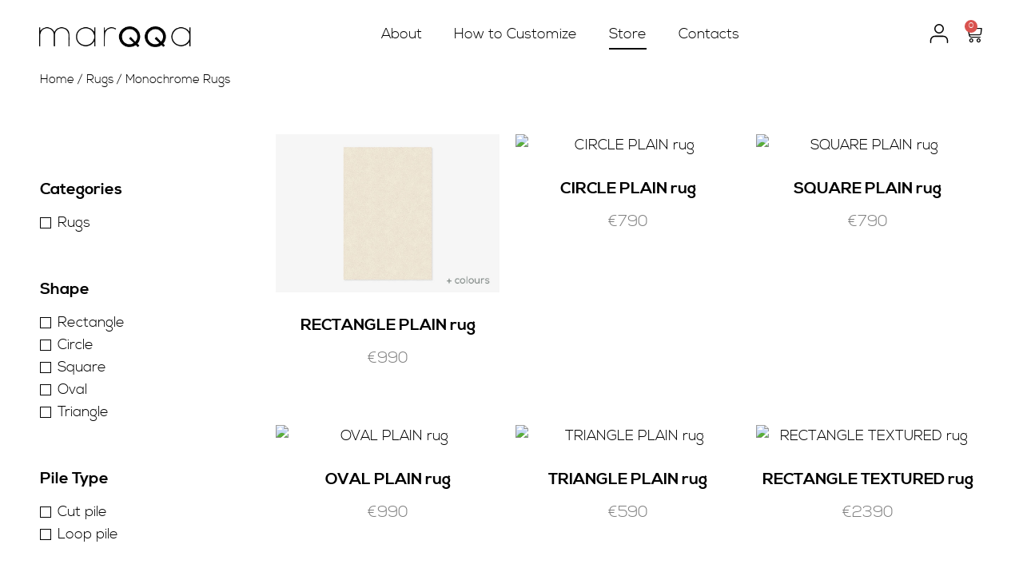

--- FILE ---
content_type: text/html; charset=UTF-8
request_url: https://marqqa.com/rugs-collection/monochrome-rugs/
body_size: 235310
content:

<!doctype html>
<html lang="en-US">
<head>
	<meta charset="utf-8">
		<meta name="viewport" content="width=device-width, initial-scale=1">
	<link rel="profile" href="https://gmpg.org/xfn/11">
	<meta name='robots' content='index, follow, max-image-preview:large, max-snippet:-1, max-video-preview:-1' />

	<!-- This site is optimized with the Yoast SEO plugin v26.4 - https://yoast.com/wordpress/plugins/seo/ -->
	<title>Monochrome Rugs</title>
	<link rel="canonical" href="https://marqqa.com/rugs-collection/monochrome-rugs/" />
	<meta property="og:locale" content="en_US" />
	<meta property="og:type" content="article" />
	<meta property="og:title" content="Monochrome Rugs" />
	<meta property="og:url" content="https://marqqa.com/rugs-collection/monochrome-rugs/" />
	<meta property="og:site_name" content="Marqqa" />
	<meta property="og:image" content="https://marqqa.com/wp-content/uploads/2023/01/Marqqa_Logo_Email.jpg" />
	<meta property="og:image:width" content="300" />
	<meta property="og:image:height" content="72" />
	<meta property="og:image:type" content="image/jpeg" />
	<meta name="twitter:card" content="summary_large_image" />
	<script type="application/ld+json" class="yoast-schema-graph">{"@context":"https://schema.org","@graph":[{"@type":"CollectionPage","@id":"https://marqqa.com/rugs-collection/monochrome-rugs/","url":"https://marqqa.com/rugs-collection/monochrome-rugs/","name":"Monochrome Rugs","isPartOf":{"@id":"https://marqqa.com/#website"},"primaryImageOfPage":{"@id":"https://marqqa.com/rugs-collection/monochrome-rugs/#primaryimage"},"image":{"@id":"https://marqqa.com/rugs-collection/monochrome-rugs/#primaryimage"},"thumbnailUrl":"https://marqqa.com/wp-content/uploads/2022/02/Rugs-RECTANGLE-PLAIN-MARQQA-COVER.jpg","breadcrumb":{"@id":"https://marqqa.com/rugs-collection/monochrome-rugs/#breadcrumb"},"inLanguage":"en-US"},{"@type":"ImageObject","inLanguage":"en-US","@id":"https://marqqa.com/rugs-collection/monochrome-rugs/#primaryimage","url":"https://marqqa.com/wp-content/uploads/2022/02/Rugs-RECTANGLE-PLAIN-MARQQA-COVER.jpg","contentUrl":"https://marqqa.com/wp-content/uploads/2022/02/Rugs-RECTANGLE-PLAIN-MARQQA-COVER.jpg","width":800,"height":564},{"@type":"BreadcrumbList","@id":"https://marqqa.com/rugs-collection/monochrome-rugs/#breadcrumb","itemListElement":[{"@type":"ListItem","position":1,"name":"Home","item":"https://marqqa.com/"},{"@type":"ListItem","position":2,"name":"Rugs","item":"https://marqqa.com/rugs-collection/"},{"@type":"ListItem","position":3,"name":"Monochrome Rugs"}]},{"@type":"WebSite","@id":"https://marqqa.com/#website","url":"https://marqqa.com/","name":"Marqqa","description":"Marqqa","publisher":{"@id":"https://marqqa.com/#organization"},"alternateName":"Marqqa","potentialAction":[{"@type":"SearchAction","target":{"@type":"EntryPoint","urlTemplate":"https://marqqa.com/?s={search_term_string}"},"query-input":{"@type":"PropertyValueSpecification","valueRequired":true,"valueName":"search_term_string"}}],"inLanguage":"en-US"},{"@type":"Organization","@id":"https://marqqa.com/#organization","name":"Marqqa","alternateName":"Marqqa","url":"https://marqqa.com/","logo":{"@type":"ImageObject","inLanguage":"en-US","@id":"https://marqqa.com/#/schema/logo/image/","url":"https://marqqa.com/wp-content/uploads/2020/12/logo_marqqa.jpg","contentUrl":"https://marqqa.com/wp-content/uploads/2020/12/logo_marqqa.jpg","width":315,"height":44,"caption":"Marqqa"},"image":{"@id":"https://marqqa.com/#/schema/logo/image/"},"sameAs":["https://www.facebook.com/marqqa/","https://www.instagram.com/marqqa_furniture/","http://www.pinterest.com/marqqa"]}]}</script>
	<!-- / Yoast SEO plugin. -->


<link rel="alternate" type="application/rss+xml" title="Marqqa &raquo; Feed" href="https://marqqa.com/feed/" />
<link rel="alternate" type="application/rss+xml" title="Marqqa &raquo; Comments Feed" href="https://marqqa.com/comments/feed/" />
<link rel="alternate" type="application/rss+xml" title="Marqqa &raquo; Monochrome Rugs Category Feed" href="https://marqqa.com/rugs-collection/monochrome-rugs/feed/" />
<style id='wp-img-auto-sizes-contain-inline-css' type='text/css'>
img:is([sizes=auto i],[sizes^="auto," i]){contain-intrinsic-size:3000px 1500px}
/*# sourceURL=wp-img-auto-sizes-contain-inline-css */
</style>
<style id='wp-emoji-styles-inline-css' type='text/css'>

	img.wp-smiley, img.emoji {
		display: inline !important;
		border: none !important;
		box-shadow: none !important;
		height: 1em !important;
		width: 1em !important;
		margin: 0 0.07em !important;
		vertical-align: -0.1em !important;
		background: none !important;
		padding: 0 !important;
	}
/*# sourceURL=wp-emoji-styles-inline-css */
</style>
<link rel='stylesheet' id='pif-styles-css' href='https://marqqa.com/wp-content/plugins/woocommerce-product-image-flipper/assets/css/style.css?ver=6.9' type='text/css' media='all' />
<link rel='stylesheet' id='woocommerce-smallscreen-css' href='https://marqqa.com/wp-content/plugins/woocommerce/assets/css/woocommerce-smallscreen.css?ver=10.3.7' type='text/css' media='only screen and (max-width: 768px)' />
<link rel='stylesheet' id='woocommerce-general-css' href='https://marqqa.com/wp-content/plugins/woocommerce/assets/css/woocommerce.css?ver=10.3.7' type='text/css' media='all' />
<style id='woocommerce-inline-inline-css' type='text/css'>
.woocommerce form .form-row .required { visibility: visible; }
/*# sourceURL=woocommerce-inline-inline-css */
</style>
<link rel='stylesheet' id='brands-styles-css' href='https://marqqa.com/wp-content/plugins/woocommerce/assets/css/brands.css?ver=10.3.7' type='text/css' media='all' />
<link rel='stylesheet' id='elementor-frontend-css' href='https://marqqa.com/wp-content/plugins/elementor/assets/css/frontend.min.css?ver=3.33.1' type='text/css' media='all' />
<link rel='stylesheet' id='widget-image-css' href='https://marqqa.com/wp-content/plugins/elementor/assets/css/widget-image.min.css?ver=3.33.1' type='text/css' media='all' />
<link rel='stylesheet' id='widget-woocommerce-menu-cart-css' href='https://marqqa.com/wp-content/plugins/elementor-pro/assets/css/widget-woocommerce-menu-cart.min.css?ver=3.33.1' type='text/css' media='all' />
<link rel='stylesheet' id='e-sticky-css' href='https://marqqa.com/wp-content/plugins/elementor-pro/assets/css/modules/sticky.min.css?ver=3.33.1' type='text/css' media='all' />
<link rel='stylesheet' id='widget-heading-css' href='https://marqqa.com/wp-content/plugins/elementor/assets/css/widget-heading.min.css?ver=3.33.1' type='text/css' media='all' />
<link rel='stylesheet' id='widget-form-css' href='https://marqqa.com/wp-content/plugins/elementor-pro/assets/css/widget-form.min.css?ver=3.33.1' type='text/css' media='all' />
<link rel='stylesheet' id='widget-spacer-css' href='https://marqqa.com/wp-content/plugins/elementor/assets/css/widget-spacer.min.css?ver=3.33.1' type='text/css' media='all' />
<link rel='stylesheet' id='widget-nav-menu-css' href='https://marqqa.com/wp-content/plugins/elementor-pro/assets/css/widget-nav-menu.min.css?ver=3.33.1' type='text/css' media='all' />
<link rel='stylesheet' id='widget-social-icons-css' href='https://marqqa.com/wp-content/plugins/elementor/assets/css/widget-social-icons.min.css?ver=3.33.1' type='text/css' media='all' />
<link rel='stylesheet' id='e-apple-webkit-css' href='https://marqqa.com/wp-content/plugins/elementor/assets/css/conditionals/apple-webkit.min.css?ver=3.33.1' type='text/css' media='all' />
<link rel='stylesheet' id='widget-icon-list-css' href='https://marqqa.com/wp-content/plugins/elementor/assets/css/widget-icon-list.min.css?ver=3.33.1' type='text/css' media='all' />
<link rel='stylesheet' id='swiper-css' href='https://marqqa.com/wp-content/plugins/elementor/assets/lib/swiper/v8/css/swiper.min.css?ver=8.4.5' type='text/css' media='all' />
<link rel='stylesheet' id='e-swiper-css' href='https://marqqa.com/wp-content/plugins/elementor/assets/css/conditionals/e-swiper.min.css?ver=3.33.1' type='text/css' media='all' />
<link rel='stylesheet' id='widget-woocommerce-products-css' href='https://marqqa.com/wp-content/plugins/elementor-pro/assets/css/widget-woocommerce-products.min.css?ver=3.33.1' type='text/css' media='all' />
<link rel='stylesheet' id='e-animation-slideInUp-css' href='https://marqqa.com/wp-content/plugins/elementor/assets/lib/animations/styles/slideInUp.min.css?ver=3.33.1' type='text/css' media='all' />
<link rel='stylesheet' id='e-animation-fadeIn-css' href='https://marqqa.com/wp-content/plugins/elementor/assets/lib/animations/styles/fadeIn.min.css?ver=3.33.1' type='text/css' media='all' />
<link rel='stylesheet' id='e-popup-css' href='https://marqqa.com/wp-content/plugins/elementor-pro/assets/css/conditionals/popup.min.css?ver=3.33.1' type='text/css' media='all' />
<link rel='stylesheet' id='elementor-icons-css' href='https://marqqa.com/wp-content/plugins/elementor/assets/lib/eicons/css/elementor-icons.min.css?ver=5.44.0' type='text/css' media='all' />
<link rel='stylesheet' id='elementor-post-29139-css' href='https://marqqa.com/wp-content/uploads/elementor/css/post-29139.css?ver=1767189678' type='text/css' media='all' />
<link rel='stylesheet' id='elementor-post-29136-css' href='https://marqqa.com/wp-content/uploads/elementor/css/post-29136.css?ver=1767189678' type='text/css' media='all' />
<link rel='stylesheet' id='elementor-post-24698-css' href='https://marqqa.com/wp-content/uploads/elementor/css/post-24698.css?ver=1767189678' type='text/css' media='all' />
<link rel='stylesheet' id='elementor-post-18787-css' href='https://marqqa.com/wp-content/uploads/elementor/css/post-18787.css?ver=1767189735' type='text/css' media='all' />
<link rel='stylesheet' id='elementor-post-18806-css' href='https://marqqa.com/wp-content/uploads/elementor/css/post-18806.css?ver=1767189678' type='text/css' media='all' />
<link rel='stylesheet' id='elementor-icons-shared-0-css' href='https://marqqa.com/wp-content/plugins/elementor/assets/lib/font-awesome/css/fontawesome.min.css?ver=5.15.3' type='text/css' media='all' />
<link rel='stylesheet' id='elementor-icons-fa-solid-css' href='https://marqqa.com/wp-content/plugins/elementor/assets/lib/font-awesome/css/solid.min.css?ver=5.15.3' type='text/css' media='all' />
<link rel='stylesheet' id='elementor-icons-fa-brands-css' href='https://marqqa.com/wp-content/plugins/elementor/assets/lib/font-awesome/css/brands.min.css?ver=5.15.3' type='text/css' media='all' />
<!--n2css--><!--n2js--><script type="text/javascript" src="https://marqqa.com/wp-includes/js/jquery/jquery.min.js?ver=3.7.1" id="jquery-core-js"></script>
<script type="text/javascript" src="https://marqqa.com/wp-includes/js/jquery/jquery-migrate.min.js?ver=3.4.1" id="jquery-migrate-js"></script>
<script type="text/javascript" src="https://marqqa.com/wp-content/plugins/woocommerce/assets/js/jquery-blockui/jquery.blockUI.min.js?ver=2.7.0-wc.10.3.7" id="wc-jquery-blockui-js" defer="defer" data-wp-strategy="defer"></script>
<script type="text/javascript" id="wc-add-to-cart-js-extra">
/* <![CDATA[ */
var wc_add_to_cart_params = {"ajax_url":"/wp-admin/admin-ajax.php","wc_ajax_url":"/?wc-ajax=%%endpoint%%","i18n_view_cart":"View cart","cart_url":"https://marqqa.com/cart/","is_cart":"","cart_redirect_after_add":"no"};
//# sourceURL=wc-add-to-cart-js-extra
/* ]]> */
</script>
<script type="text/javascript" src="https://marqqa.com/wp-content/plugins/woocommerce/assets/js/frontend/add-to-cart.min.js?ver=10.3.7" id="wc-add-to-cart-js" defer="defer" data-wp-strategy="defer"></script>
<script type="text/javascript" src="https://marqqa.com/wp-content/plugins/woocommerce/assets/js/js-cookie/js.cookie.min.js?ver=2.1.4-wc.10.3.7" id="wc-js-cookie-js" defer="defer" data-wp-strategy="defer"></script>
<script type="text/javascript" id="woocommerce-js-extra">
/* <![CDATA[ */
var woocommerce_params = {"ajax_url":"/wp-admin/admin-ajax.php","wc_ajax_url":"/?wc-ajax=%%endpoint%%","i18n_password_show":"Show password","i18n_password_hide":"Hide password"};
//# sourceURL=woocommerce-js-extra
/* ]]> */
</script>
<script type="text/javascript" src="https://marqqa.com/wp-content/plugins/woocommerce/assets/js/frontend/woocommerce.min.js?ver=10.3.7" id="woocommerce-js" defer="defer" data-wp-strategy="defer"></script>
<script type="text/javascript" src="https://marqqa.com/wp-content/plugins/elementor-pro/assets/js/page-transitions.min.js?ver=3.33.1" id="page-transitions-js"></script>
<link rel="https://api.w.org/" href="https://marqqa.com/wp-json/" /><link rel="alternate" title="JSON" type="application/json" href="https://marqqa.com/wp-json/wp/v2/product_cat/588" /><link rel="EditURI" type="application/rsd+xml" title="RSD" href="https://marqqa.com/xmlrpc.php?rsd" />
<meta name="generator" content="WordPress 6.9" />
<meta name="generator" content="WooCommerce 10.3.7" />
	<noscript><style>.woocommerce-product-gallery{ opacity: 1 !important; }</style></noscript>
	<meta name="generator" content="Elementor 3.33.1; features: additional_custom_breakpoints; settings: css_print_method-external, google_font-enabled, font_display-auto">
<style>
.woocommerce div.product form.cart .variations label[for=pa_finish],
.woocommerce div.product form.cart .variations .woo-selected-variation-item-name,
.woocommerce div.product form.cart .variations .reset_variations {
	display: none !important;
}

.elementor-widget-woocommerce-product-price1,
.woocommerce-variation-price {
	display: none !important;
}

.woocommerce-loop-product__link1 .price del {
	color: var(--e-global-color-803d856) !important;
}

.woocommerce-loop-product__link1 .price del .amount:first-child,
.woocommerce-loop-product__link1 .price ins .amount:first-child {
	display: none !important;
}

.woocommerce-loop-product__link1 .price del .amount:first-child {
	display: inline-block !important;
}

.add_to_cart_button {
	display: none !important;
	visibility: hidden !important; }


.gallery-item img { 
	border: none !important; }
	
.variations .value select { 
	width: 100%; }

.woocommerce-Message.woocommerce-Message--info.woocommerce-info {
  border: none !important; }
	
#add_payment_method #payment div.payment_box {
	background-color: var(--e-global-color-zlxw3bc) !important;	}
	
	#add_payment_method #payment div.payment_box:before {
		border: 1em solid var(--e-global-color-zlxw3bc) !important;	}

.woocommerce-MyAccount-content a:hover {
	border-bottom: 1px solid var(--e-global-color-accent);	}

#wc-stripe-cc-form .form-row { padding: 0 !important; }


.copyright_footer_section_wraper {
	display: none;
	visibility: hidden; }
	
	
/*	
.variations_form .variations .label {
	width: 30% !important; }
.variations_form .variations .value {
	width: 70% !important; }
	
.variations_form .woocommerce-variation-add-to-cart .quantity {
	width: 30% !important; }
.variations_form .woocommerce-variation-add-to-cart button {
	width: 70% !important; }
	*/
	
</style>
<meta name="facebook-domain-verification" content="si85ce983v1yfch0wi1kctdu9gpnyw" />
<!-- Meta Pixel Code -->
<script>
!function(f,b,e,v,n,t,s)
{if(f.fbq)return;n=f.fbq=function(){n.callMethod?
n.callMethod.apply(n,arguments):n.queue.push(arguments)};
if(!f._fbq)f._fbq=n;n.push=n;n.loaded=!0;n.version='2.0';
n.queue=[];t=b.createElement(e);t.async=!0;
t.src=v;s=b.getElementsByTagName(e)[0];
s.parentNode.insertBefore(t,s)}(window, document,'script',
'https://connect.facebook.net/en_US/fbevents.js');
fbq('init', '306728148228637');
fbq('track', 'PageView');
</script>
<noscript><img height="1" width="1" style="display:none"
src="https://www.facebook.com/tr?id=306728148228637&ev=PageView&noscript=1"
/></noscript>
<!-- End Meta Pixel Code -->
<!-- Google Tag Manager -->
<script>(function(w,d,s,l,i){w[l]=w[l]||[];w[l].push({'gtm.start':
new Date().getTime(),event:'gtm.js'});var f=d.getElementsByTagName(s)[0],
j=d.createElement(s),dl=l!='dataLayer'?'&l='+l:'';j.async=true;j.src=
'https://www.googletagmanager.com/gtm.js?id='+i+dl;f.parentNode.insertBefore(j,f);
})(window,document,'script','dataLayer','GTM-N9LNDKD3');</script>
<!-- End Google Tag Manager -->
			<style>
				.e-con.e-parent:nth-of-type(n+4):not(.e-lazyloaded):not(.e-no-lazyload),
				.e-con.e-parent:nth-of-type(n+4):not(.e-lazyloaded):not(.e-no-lazyload) * {
					background-image: none !important;
				}
				@media screen and (max-height: 1024px) {
					.e-con.e-parent:nth-of-type(n+3):not(.e-lazyloaded):not(.e-no-lazyload),
					.e-con.e-parent:nth-of-type(n+3):not(.e-lazyloaded):not(.e-no-lazyload) * {
						background-image: none !important;
					}
				}
				@media screen and (max-height: 640px) {
					.e-con.e-parent:nth-of-type(n+2):not(.e-lazyloaded):not(.e-no-lazyload),
					.e-con.e-parent:nth-of-type(n+2):not(.e-lazyloaded):not(.e-no-lazyload) * {
						background-image: none !important;
					}
				}
			</style>
			<link rel="icon" href="https://marqqa.com/wp-content/uploads/2021/02/cropped-marqqa-fav-icon-32x32.png" sizes="32x32" />
<link rel="icon" href="https://marqqa.com/wp-content/uploads/2021/02/cropped-marqqa-fav-icon-192x192.png" sizes="192x192" />
<link rel="apple-touch-icon" href="https://marqqa.com/wp-content/uploads/2021/02/cropped-marqqa-fav-icon-180x180.png" />
<meta name="msapplication-TileImage" content="https://marqqa.com/wp-content/uploads/2021/02/cropped-marqqa-fav-icon-270x270.png" />
<?php
/**
 * ZALOX PACK FRONT MAIN STYLES
 *
 * @package ZaloxPack
 * 
 * @since 1.0.0
 * @version 1.0.0 - 06-02-2023 
 */

if ( !defined( 'ABSPATH' ) ) exit; // Exit if accessed directly.

?>
<style> *:focus {outline: none !important;}.zlx_body_no_scroll {width: 100vw;height: 100vh;overflow: hidden;}.show_desktop {display: flex;}.hide_desktop {display: none;}.animated {transition: color 0.3s ease;-webkit-transition: color 0.3s ease;-moz-transition: color 0.3s ease;-ms-transition: color 0.3s ease;-o-transition: color 0.3s ease;}.zlx_anim03 {transition: all 0.3s linear;-webkit-transition: all 0.3s linear;-moz-transition: all 0.3s linear;-ms-transition: all 0.3s linear;-o-transition: all 0.3s linear;}@-webkit-keyframes fadein {0% {opacity: 0;}100% {opacity: 1;}}@keyframes fadein {0% {opacity: 0;}100% {opacity: 1;}}@-webkit-keyframes fadeout {0% {opacity: 1;}100% {opacity: 0;}}@keyframes fadeout {0% {opacity: 1;}100% {opacity: 0;}}.remover_marcadores ul {list-style-type: none;margin: 0;padding: 0;}.remover-bg img, .remover-bg .elementor-post__thumbnail {mix-blend-mode: multiply;}.paragrafo_sem_espacamento p {margin: 0 !important;}.sub_menu_ecra_completo .elementor-nav-menu--dropdown {position: fixed;top:0;left: 0;width: 100%;height: 100%;}.dividir_6col_2linhas .elementor-container{display: flex;flex-wrap: wrap;}.dividir_6col_2linhas .elementor-column {width: 33.33%;}.nav_items_drop_direita .elementor-nav-menu--dropdown ul li a {display: flex;justify-content: flex-end;}.separadores_como_acordeao .e-n-tabs-heading {display: none !important;}.separadores_como_acordeao .e-n-tab-title {display: flex !important;}@media (max-width: 1024px) {.show_tablet {display: flex;}.hide_tablet {display: none;}}@media (max-width: 767px) {.show_mobile {display: flex;}.hide_mobile {display: none;}.lista_artigos_imagem_direita_mobile .elementor-posts .elementor-post__card {flex-direction: column !important;}.lista_artigos_imagem_direita_mobile .elementor-posts .elementor-post__card .elementor-post__thumbnail__link {width: 100% !important;}.lista_artigos_imagem_direita_mobile .elementor-posts .elementor-post__card .elementor-post__badge {position: relative !important;left: 0 !important;padding: 0 !important;}.lista_artigos_imagem_direita_mobile .elementor-posts .elementor-post__card .elementor-post__text {width: 100% !important;padding-left: 0 !important;}}.sem_quebra_coluna {break-inside: avoid-column;}</style> <?php
/**
 * ZALOX PACK FRONT WOOCOMMERCE STYLES
 *
 * @package ZaloxPack
 * 
 * @since 1.0.0
 * @version 1.0.0 - 06-02-2023 
 */

if ( !defined( 'ABSPATH' ) ) exit; // Exit if accessed directly.

?>
<style>.aumentar_thumbnail_produtos .product-thumbnail,.aumentar_thumbnail_produtos .product-thumbnail img {width: 140px !important;}.remover_adicionar_carrinho .add_to_cart_button {display: none !important;}.custom_add_to_cart .woocommerce-variation-add-to-cart {display: flex;width: 100%;padding: 20px 0;}#custom_add_to_cart .cart .quantity {display: flex;justify-content: center;align-items: center;padding-right: 15px;}#custom_add_to_cart #qty_down, #custom_add_to_cart #qty_up, #custom_add_to_cart #qty_down:hover, #custom_add_to_cart #qty_up:hover, #custom_add_to_cart #qty_down:focus, #custom_add_to_cart #qty_up:focus {position: relative;padding: 0 !important;border: none !important;border-color: transparent !important;background-color: transparent !important;width: 20px;height: 20px;}#custom_add_to_cart #qty_down:focus, #custom_add_to_cart #qty_up:focus {outline: none;}#custom_add_to_cart #qty_down::before, #custom_add_to_cart #qty_up::before {content: '';position: absolute;top: 9px;left: 4px;width: 12px;height: 2px;background: var(--e-global-color-text);}#custom_add_to_cart #qty_up::after {content: '';position: absolute;top: 4px;left: 10px;width: 2px;height: 12px;background: var(--e-global-color-text);transform: translateX( -50% );-webkit-transform: translateX( -50% );-moz-transform: translateX( -50% );-ms-transform: translateX( -50% );-o-transform: translateX( -50% );}#custom_add_to_cart .cart button {margin:0 !important;flex-grow: 1;}#custom_add_to_cart .cart .quantity input::-webkit-outer-spin-button, #custom_add_to_cart .cart .quantity input::-webkit-inner-spin-button {-webkit-appearance: none;margin: 0;}#custom_add_to_cart .cart .quantity input[type=number] {-moz-appearance: textfield;}</style>
    <style> :root {--max-width: 1600px;--short-width: 800px;--section-gap-desktop: 50px;--section-gap-tablet: 30px;--section-gap-mobile: 20px;}#zlx_body {position: relative;margin: 0;padding: 0;display: flex;flex-direction: column;min-width: 100vw;max-width: 100vw;min-height: 100vh;overflow-x: hidden;}#zlx_body.zlx_menu_open {width: 100vw;height: 100vh;overflow: hidden;}#zlx_body > .main_content {flex-grow: 1;}#zlx_body > .elementor-location-header, #zlx_body > .elementor-location-footer, #zlx_body .copyright_footer_section {flex-grow: 0;}.elementor-section-boxed, .e-con-boxed, .zlx_gap_margin {max-width: var(--max-width);margin-left: auto;margin-right: auto;}.e-con-boxed .e-con-boxed {padding: 0;margin: 0;}.elementor-section-boxed .elementor-section-boxed, .elementor-section-full_width {margin-left: 0;margin-right: 0;max-width: 100%;}.copyright_footer_section_wraper {width: 100vw;background-color: var(--e-global-color-zlx05bc);}.copyright_footer_section {display: flex;align-content: center;align-items: center;margin-top: 14px;padding-top: 6px;padding-bottom: 40px;}.copyright_footer_section.border {border-top: 1px solid var(--e-global-color-zlx005c);}.copyright_footer_section .design_by {flex-grow: 0;margin: 0 auto;padding-top: 2px;max-width: 60px;}.copyright_footer_section .design_by svg {width: 60px;height: auto;}.copyright_footer_section .design_by svg path {fill: var(--e-global-color-zlx005c);}@media (max-width: 1700px) {.elementor-section-boxed, .zlx_gap_margin {margin-left: var(--section-gap-desktop);margin-right: var(--section-gap-desktop);}.e-con-boxed {padding-left: var(--section-gap-desktop);padding-right: var(--section-gap-desktop);}}@media (max-width: 1024px) {.elementor-section-boxed, .zlx_gap_margin {margin-left: var(--section-gap-tablet);margin-right: var(--section-gap-tablet);}.e-con-boxed {padding-left: var(--section-gap-tablet);padding-right: var(--section-gap-tablet);}}@media (max-width: 767px) {.elementor-section-boxed, .zlx_gap_margin {margin-left: var(--section-gap-mobile);margin-right: var(--section-gap-mobile);}.e-con-boxed, {padding-left: var(--section-gap-mobile);padding-right: var(--section-gap-mobile);}.elementor_no_margins_mobile {margin-left: 0 !important;margin-right: 0 !important;}}p, h1, h2, h3, h4, h5, h6 {margin: 0;}input[type=number]::-webkit-inner-spin-button {opacity: 1 }*:focus {outline: none !important;}#zlx_body .wpml-ls-legacy-dropdown {width: max-content;}#zlx_body .wpml-ls-legacy-dropdown a {border: none;padding-bottom: 2px;background-color: transparent;transition: all 0.3s linear;-webkit-transition: all 0.3s linear;-moz-transition: all 0.3s linear;-ms-transition: all 0.3s linear;-o-transition: all 0.3s linear;}#zlx_body .wpml-ls-legacy-dropdown .wpml-ls-sub-menu {border: none !important;}.fa-facebook:before {content: "\f39e" !important;}.fa-linkedin:before {content: "\f0e1" !important;}.fa-pinterest:before {content: "\f231" !important;}.elementor-nothing-found, .elementor-posts-nothing-found {text-align: center;padding: 100px 40px;}.read_more_como_botao .elementor-post__read-more {display: inline-block;border: 2px solid var(--e-global-color-zlx06bc );border-radius: 15px 15px 15px 15px;background-color: var(--e-global-color-zlx06bc);padding: 10px 44px 8px 44px;}.read_more_como_botao .elementor-post__read-more:hover {color: var(--e-global-color-zlx06bc) !important;background-color: var(--e-global-color-zlx009c);}.separador_como_botao .elementor-tabs-wrapper {display: block !important;}.separador_como_botao .elementor-tab-title {border: 2px solid var(--e-global-color-zlx06bc) !important;border-radius: 5px 5px 5px 5px !important;background-color: var(--e-global-color-zlx06bc) !important;padding: 4px 20px !important;display: inline-block !important;margin-right: 6px !important;margin-bottom: 20px !important;}.separador_como_botao .elementor-tab-title:hover, .separador_como_botao .elementor-tab-title.elementor-active {color: var(--e-global-color-zlx06bc) !important;background-color: var(--e-global-color-zlx009c) !important;}.separador_como_botao .elementor-tabs-content-wrapper .elementor-tab-title {display: none !important;}.breadcrumbs_realce #breadcrumbs .breadcrumb_last {font-size: var( --e-global-typography-zlx008t-font-size );font-weight: var( --e-global-typography-zlx008t-font-weight );text-transform: var( --e-global-typography-zlx008t-text-transform );font-style: var( --e-global-typography-zlx008t-font-style );text-decoration: var( --e-global-typography-zlx008t-text-decoration );line-height: var( --e-global-typography-zlx008t-line-height );letter-spacing: var( --e-global-typography-zlx008t-letter-spacing );word-spacing: var( --e-global-typography-zlx008t-word-spacing );color: var( --e-global-color-zlx008c );}.remover_marcadores ul {list-style-type: none;margin: 0;padding: 0;}.remover-bg img, .remover-bg .elementor-post__thumbnail {mix-blend-mode: multiply;}.paragrafo_sem_espacamento p {margin: 0 !important;}.sub_menu_ecra_completo .elementor-nav-menu--dropdown {position: fixed;top:0;left: 0;width: 100%;height: 100%;}.dividir_6col_2linhas .elementor-container{display: flex;flex-wrap: wrap;}.dividir_6col_2linhas .elementor-column {width: 33.33%;}.nav_items_drop_direita .elementor-nav-menu--dropdown ul li a {display: flex;justify-content: flex-end;}.separadores_como_acordeao .e-n-tabs-heading {display: none !important;}.separadores_como_acordeao .e-n-tab-title {display: flex !important;}.sem_quebra_coluna {break-inside: avoid-column;}@media (max-width: 767px) {.lista_artigos_imagem_direita_mobile .elementor-posts .elementor-post__card {flex-direction: column !important;}.lista_artigos_imagem_direita_mobile .elementor-posts .elementor-post__card .elementor-post__thumbnail__link {width: 100% !important;}.lista_artigos_imagem_direita_mobile .elementor-posts .elementor-post__card .elementor-post__badge {position: relative !important;left: 0 !important;padding: 0 !important;}.lista_artigos_imagem_direita_mobile .elementor-posts .elementor-post__card .elementor-post__text {width: 100% !important;padding-left: 0 !important;}} #zlx_body .woocommerce_button, #zlx_body .woocommerce-Button.button, #zlx_body .woocommerce-button.button, #zlx_body .woocommerce-MyAccount-content .button, #zlx_body .woocommerce-MyAccount-content .woocommerce-Address .add-address-box a {height: fit-content;font-family: var( --e-global-typography-zlx009t-font-family );font-size: var( --e-global-typography-zlx009t-font-size );font-weight: var( --e-global-typography-zlx009t-font-weight );text-transform: var( --e-global-typography-zlx009t-text-transform );font-style: var( --e-global-typography-zlx009t-font-style );text-decoration: var( --e-global-typography-zlx009t-text-decoration );line-height: var( --e-global-typography-zlx009t-line-height );letter-spacing: var( --e-global-typography-zlx009t-letter-spacing );word-spacing: var( --e-global-typography-zlx009t-word-spacing );color: var( --e-global-color-zlx009c );fill: var( --e-global-color-zlx06bc );background-color: var( --e-global-color-zlx06bc );border-style: solid;border-width: 2px 2px 2px 2px;border-color: var( --e-global-color-zlx06bc );border-radius: 6px 6px 6px 6px;padding: 8px 24px;display: inline-block;transition: color 0.3s ease;-webkit-transition: color 0.3s ease;-moz-transition: color 0.3s ease;-ms-transition: color 0.3s ease;-o-transition: color 0.3s ease;}#zlx_body .woocommerce_button:hover, #zlx_body .woocommerce-Button.button:hover, #zlx_body .woocommerce-button.button:hover, #zlx_body .woocommerce-MyAccount-content .button:hover, #zlx_body .woocommerce-MyAccount-content .woocommerce-Address .add-address-box a:hover {color: var( --e-global-color-zlx06bc );background-color: var( --e-global-color-zlx009c );border-color: var( --e-global-color-zlx06bc );}#zlx_body .woocommerce-NoticeGroup, #zlx_body .woocommerce .woocommerce-error, #zlx_body .woocommerce-message {background-color: var(--e-global-color-zlxw3bc) !important;border: none !important;color: var(--e-global-color-zlxw14c) !important;font-size: var(--e-global-typography-zlxw14t-font-size) !important;font-weight: var( --e-global-typography-zlxw14t-font-weight ) !important;text-transform: var( --e-global-typography-zlxw14t-text-transform ) !important;font-style: var( --e-global-typography-zlxw14t-font-style ) !important;text-decoration: var( --e-global-typography-zlxw14t-text-decoration ) !important;line-height: var( --e-global-typography-zlxw14t-line-height ) !important;letter-spacing: var( --e-global-typography-zlxw14t-letter-spacing ) !important;word-spacing: var( --e-global-typography-zlxw14t-word-spacing ) !important;}#zlx_body .woocommerce-notices-wrapper ul, #zlx_body .woocommerce-NoticeGroup ul, #zlx_body .woocommerce-error {background-color: transparent !important;border: none !important;max-width: var(--max-width) !important;margin: 0 auto 30px !important;}#zlx_body .woocommerce-NoticeGroup ul:before, #zlx_body .woocommerce-error:before, #zlx_body .woocommerce-message:before {color: var(--e-global-color-zlxw13c) !important;}.woocommerce-Message.woocommerce-Message--info.woocommerce-info {padding: 20px 40px !important;margin-bottom: 20px !important;}.woocommerce-Message.woocommerce-Message--info.woocommerce-info:after, .woocommerce-Message.woocommerce-Message--info.woocommerce-info:before {display: none;}.woocommerce-Message.woocommerce-Message--info.woocommerce-info .woocommerce-Button {position: absolute;left: 0;top: 80px;}#zlx_body .woocommerce-notices-wrapper {max-width: var(--max-width);margin: 0 auto;position: relative;}#zlx_body .woocommerce-notices-wrapper > .woocommerce-message {position: absolute;background: var(--e-global-color-zlxw5bc) !important;border-radius: 5px;width: 340px;right: 5px;top: 0px;z-index: 22;height: auto;text-align: left;padding: 26px 20px;-moz-animation: hideBalloon 1s ease-in 5s forwards;-webkit-animation: hideBalloon 1s ease-in 5s forwards;-o-animation: hideBalloon 1s ease-in 5s forwards;animation: hideBalloon 1s ease-in 5s forwards;-webkit-animation-fill-mode: forwards;animation-fill-mode: forwards;border-top-color: transparent;box-shadow: rgba(0, 0, 0, 0.16) 0px 1px 4px;}#zlx_body .woocommerce-message::before {content: none;}#zlx_body .woocommerce-notices-wrapper > .woocommerce-message:after {content: "";position: absolute;top: 0px;left: 50%;width: 0;height: 0;border: 20px solid transparent;border-bottom-color: var(--e-global-color-zlxw5bc);border-top: 0;border-right: 0;margin: -15px 0 0 43%;z-index: -1;}@keyframes hideBalloon {to {opacity: 0;}}@-webkit-keyframes hideBalloon {to {opacity: 0;}}#zlx_body .add-to-cart-box {display: flex;}#zlx_body .added-product-image img {width: 95px;height: auto;vertical-align: middle;}#zlx_body .added-second-column {margin-left: 13px;}#zlx_body .add-to-cart-box .added-message-text, #zlx_body .add-to-cart-box .added-product-name, #zlx_body .add-to-cart-box .added-product-price {display: block;}#zlx_body .add-to-cart-box .added-product-name {color: var(--e-global-color-zlxw07c);font-size: var( --e-global-typography-zlxw07t-font-size );font-weight: var( --e-global-typography-zlxw07t-font-weight );text-transform: var( --e-global-typography-zlxw07t-text-transform );font-style: var( --e-global-typography-zlxw07t-font-style );text-decoration: var( --e-global-typography-zlxw07t-text-decoration );line-height: var( --e-global-typography-zlxw07t-line-height );letter-spacing: var( --e-global-typography-zlxw07t-letter-spacing );word-spacing: var( --e-global-typography-zlxw07t-word-spacing );margin-right: 16px;}#zlx_body .add-to-cart-box .added-product-price {color: var(--e-global-color-zlxw08c);font-size: var( --e-global-typography-zlxw08t-font-size );font-weight: var( --e-global-typography-zlxw08t-font-weight );text-transform: var( --e-global-typography-zlxw08t-text-transform );font-style: var( --e-global-typography-zlxw08t-font-style );text-decoration: var( --e-global-typography-zlxw08t-text-decoration );line-height: var( --e-global-typography-zlxw08t-line-height );letter-spacing: var( --e-global-typography-zlxw08t-letter-spacing );word-spacing: var( --e-global-typography-zlxw08t-word-spacing );}#zlx_body .add-to-cart-box .added-message-text {color: var(--e-global-color-zlxw09c);font-size: var( --e-global-typography-zlxw09t-font-size );font-weight: var( --e-global-typography-zlxw09t-font-weight );text-transform: var( --e-global-typography-zlxw09t-text-transform );font-style: var( --e-global-typography-zlxw09t-font-style );text-decoration: var( --e-global-typography-zlxw09t-text-decoration );line-height: var( --e-global-typography-zlxw09t-line-height );letter-spacing: var( --e-global-typography-zlxw09t-letter-spacing );word-spacing: var( --e-global-typography-zlxw09t-word-spacing );}#zlx_body .woocommerce-message .added-message-button {display: block;font-family: var( --e-global-typography-zlx009t-font-family ) !important;font-size: var( --e-global-typography-zlx009t-font-size ) !important;font-weight: var( --e-global-typography-zlx009t-font-weight ) !important;text-transform: var( --e-global-typography-zlx009t-text-transform );font-style: var( --e-global-typography-zlx009t-font-style );text-decoration: var( --e-global-typography-zlx009t-text-decoration );line-height: var( --e-global-typography-zlx009t-line-height ) !important;letter-spacing: var( --e-global-typography-zlx009t-letter-spacing );word-spacing: var( --e-global-typography-zlx009t-word-spacing );color: var( --e-global-color-zlx009c ) !important;background-color: var( --e-global-color-zlx06bc ) !important;border-style: solid;border-width: 2px 2px 2px 2px;border-color: var( --e-global-color-zlx06bc );border-radius: 6px 6px 6px 6px;padding: 6px 34px;text-align: center;margin-top: 10px;transition: all 0.3s linear;-webkit-transition: all 0.3s linear;-moz-transition: all 0.3s linear;-ms-transition: all 0.3s linear;-o-transition: all 0.3s linear;}#zlx_body .woocommerce-message .added-message-button:hover {color: var(--e-global-color-zlx06bc) !important;background-color: var(--e-global-color-zlx009c) !important;}#zlx_body .woocommerce-MyAccount-content p {padding-bottom: 18px;}#zlx_body .woocommerce-MyAccount-navigation ul {margin: 0;padding: 0;}#zlx_body .woocommerce-MyAccount-content .woocommerce-Address {padding-bottom: 20px !important;}#zlx_body .woocommerce-MyAccount-content .woocommerce-Address {padding-bottom: 50px !important;}#zlx_body .woocommerce-MyAccount-content .woocommerce-Address address {padding-top: 14px !important;padding-bottom: 20px !important;height: fit-content !important;}#zlx_body .wc-item-meta {margin-top: 4px;padding-left: 10px;}#zlx_body .woocommerce .checkout .wc_payment_methods li {padding-bottom: 14px;}#zlx_body .woocommerce .checkout .woocommerce-terms-and-conditions-checkbox-text {padding-top: 20px;}.variations_form .variations .reset_variations {visibility: hidden !important;display: none !important;}.variations_form .variations .label {text-align: left;}.variations_form .variations select {border: 1px solid var(--e-global-color-text) !important;padding: 4px !important;border-radius: 5px !important;}.woocommerce.widget_layered_nav {padding: 0;}.custom-filters .woocommerce-widget-layered-nav h5 {position: relative;font-size: var(--e-global-typography-fe6f786-font-size);font-weight: var(--e-global-typography-fe6f786-font-weight);line-height: var(--e-global-typography-fe6f786-line-height);color: var(--e-global-color-text);margin-bottom: 14px;}.custom-filters .woocommerce-widget-layered-nav-list__item {margin-bottom: 0;padding-left: 22px !important;position: relative;font-size: var(--e-global-typography-primary-font-size);font-weight: var(--e-global-typography-primary-font-weight);}.custom-filters .woocommerce-widget-layered-nav-list__item a:before {position: absolute;content: "" !important;left: 0;top: 7px;width: 14px;height: 14px;cursor: pointer;pointer-events: all;border: 1px solid var(--e-global-color-primary);}.custom-filters .woocommerce-widget-layered-nav-list__item.chosen a:after, .custom-filters .woocommerce-widget-layered-nav-list__item a:hover:after {position: absolute;content: "";left: 3px;top: 10px;width: 8px;height: 8px;background: var(--e-global-color-b425b2a);}.custom-filters .woocommerce-widget-layered-nav-list__item .count {display: none;}.woocommerce-ordering .orderby {border: none !important;text-align: right;background-color: transparent;}#add_payment_method #payment div.payment_box:before {display: none;}.aumentar_thumbnail_produtos .product-thumbnail,.aumentar_thumbnail_produtos .product-thumbnail img {width: 140px !important;}.remover_adicionar_carrinho .add_to_cart_button {display: none !important;}.custom_add_to_cart .woocommerce-variation-add-to-cart {display: flex;width: 100%;padding: 20px 0;}#custom_add_to_cart .cart .quantity {display: flex;justify-content: center;align-items: center;padding-right: 15px;}#custom_add_to_cart #qty_down, #custom_add_to_cart #qty_up, #custom_add_to_cart #qty_down:hover, #custom_add_to_cart #qty_up:hover, #custom_add_to_cart #qty_down:focus, #custom_add_to_cart #qty_up:focus {position: relative;padding: 0 !important;border: none !important;border-color: transparent !important;background-color: transparent !important;width: 20px;height: 20px;}#custom_add_to_cart #qty_down:focus, #custom_add_to_cart #qty_up:focus {outline: none;}#custom_add_to_cart #qty_down::before, #custom_add_to_cart #qty_up::before {content: '';position: absolute;top: 9px;left: 4px;width: 12px;height: 2px;background: var(--e-global-color-text);}#custom_add_to_cart #qty_up::after {content: '';position: absolute;top: 4px;left: 10px;width: 2px;height: 12px;background: var(--e-global-color-text);transform: translateX( -50% );-webkit-transform: translateX( -50% );-moz-transform: translateX( -50% );-ms-transform: translateX( -50% );-o-transform: translateX( -50% );}#custom_add_to_cart .cart button {margin:0 !important;flex-grow: 1;}#custom_add_to_cart .cart .quantity input::-webkit-outer-spin-button, #custom_add_to_cart .cart .quantity input::-webkit-inner-spin-button {-webkit-appearance: none;margin: 0;}#custom_add_to_cart .cart .quantity input[type=number] {-moz-appearance: textfield;}@media (max-width: 1700px) {#zlx_body .woocommerce-notices-wrapper {margin-left: var(--section-gap-desktop);margin-right: var(--section-gap-desktop);}}@media (max-width: 1024px) {#zlx_body .woocommerce-notices-wrapper {margin-left: var(--section-gap-tablet);margin-right: var(--section-gap-tablet);}}@media (max-width: 767px) {#zlx_body .woocommerce-notices-wrapper {margin-left: var(--section-gap-mobile);margin-right: var(--section-gap-mobile);}#zlx_body .added-product-image img {width: 70px;}}@media (max-width: 480px) {#zlx_body .woocommerce-notices-wrapper > .woocommerce-message {width: 240px;}}</style>
   
    
<style id='global-styles-inline-css' type='text/css'>
:root{--wp--preset--aspect-ratio--square: 1;--wp--preset--aspect-ratio--4-3: 4/3;--wp--preset--aspect-ratio--3-4: 3/4;--wp--preset--aspect-ratio--3-2: 3/2;--wp--preset--aspect-ratio--2-3: 2/3;--wp--preset--aspect-ratio--16-9: 16/9;--wp--preset--aspect-ratio--9-16: 9/16;--wp--preset--color--black: #000000;--wp--preset--color--cyan-bluish-gray: #abb8c3;--wp--preset--color--white: #ffffff;--wp--preset--color--pale-pink: #f78da7;--wp--preset--color--vivid-red: #cf2e2e;--wp--preset--color--luminous-vivid-orange: #ff6900;--wp--preset--color--luminous-vivid-amber: #fcb900;--wp--preset--color--light-green-cyan: #7bdcb5;--wp--preset--color--vivid-green-cyan: #00d084;--wp--preset--color--pale-cyan-blue: #8ed1fc;--wp--preset--color--vivid-cyan-blue: #0693e3;--wp--preset--color--vivid-purple: #9b51e0;--wp--preset--gradient--vivid-cyan-blue-to-vivid-purple: linear-gradient(135deg,rgb(6,147,227) 0%,rgb(155,81,224) 100%);--wp--preset--gradient--light-green-cyan-to-vivid-green-cyan: linear-gradient(135deg,rgb(122,220,180) 0%,rgb(0,208,130) 100%);--wp--preset--gradient--luminous-vivid-amber-to-luminous-vivid-orange: linear-gradient(135deg,rgb(252,185,0) 0%,rgb(255,105,0) 100%);--wp--preset--gradient--luminous-vivid-orange-to-vivid-red: linear-gradient(135deg,rgb(255,105,0) 0%,rgb(207,46,46) 100%);--wp--preset--gradient--very-light-gray-to-cyan-bluish-gray: linear-gradient(135deg,rgb(238,238,238) 0%,rgb(169,184,195) 100%);--wp--preset--gradient--cool-to-warm-spectrum: linear-gradient(135deg,rgb(74,234,220) 0%,rgb(151,120,209) 20%,rgb(207,42,186) 40%,rgb(238,44,130) 60%,rgb(251,105,98) 80%,rgb(254,248,76) 100%);--wp--preset--gradient--blush-light-purple: linear-gradient(135deg,rgb(255,206,236) 0%,rgb(152,150,240) 100%);--wp--preset--gradient--blush-bordeaux: linear-gradient(135deg,rgb(254,205,165) 0%,rgb(254,45,45) 50%,rgb(107,0,62) 100%);--wp--preset--gradient--luminous-dusk: linear-gradient(135deg,rgb(255,203,112) 0%,rgb(199,81,192) 50%,rgb(65,88,208) 100%);--wp--preset--gradient--pale-ocean: linear-gradient(135deg,rgb(255,245,203) 0%,rgb(182,227,212) 50%,rgb(51,167,181) 100%);--wp--preset--gradient--electric-grass: linear-gradient(135deg,rgb(202,248,128) 0%,rgb(113,206,126) 100%);--wp--preset--gradient--midnight: linear-gradient(135deg,rgb(2,3,129) 0%,rgb(40,116,252) 100%);--wp--preset--font-size--small: 13px;--wp--preset--font-size--medium: 20px;--wp--preset--font-size--large: 36px;--wp--preset--font-size--x-large: 42px;--wp--preset--spacing--20: 0.44rem;--wp--preset--spacing--30: 0.67rem;--wp--preset--spacing--40: 1rem;--wp--preset--spacing--50: 1.5rem;--wp--preset--spacing--60: 2.25rem;--wp--preset--spacing--70: 3.38rem;--wp--preset--spacing--80: 5.06rem;--wp--preset--shadow--natural: 6px 6px 9px rgba(0, 0, 0, 0.2);--wp--preset--shadow--deep: 12px 12px 50px rgba(0, 0, 0, 0.4);--wp--preset--shadow--sharp: 6px 6px 0px rgba(0, 0, 0, 0.2);--wp--preset--shadow--outlined: 6px 6px 0px -3px rgb(255, 255, 255), 6px 6px rgb(0, 0, 0);--wp--preset--shadow--crisp: 6px 6px 0px rgb(0, 0, 0);}:where(.is-layout-flex){gap: 0.5em;}:where(.is-layout-grid){gap: 0.5em;}body .is-layout-flex{display: flex;}.is-layout-flex{flex-wrap: wrap;align-items: center;}.is-layout-flex > :is(*, div){margin: 0;}body .is-layout-grid{display: grid;}.is-layout-grid > :is(*, div){margin: 0;}:where(.wp-block-columns.is-layout-flex){gap: 2em;}:where(.wp-block-columns.is-layout-grid){gap: 2em;}:where(.wp-block-post-template.is-layout-flex){gap: 1.25em;}:where(.wp-block-post-template.is-layout-grid){gap: 1.25em;}.has-black-color{color: var(--wp--preset--color--black) !important;}.has-cyan-bluish-gray-color{color: var(--wp--preset--color--cyan-bluish-gray) !important;}.has-white-color{color: var(--wp--preset--color--white) !important;}.has-pale-pink-color{color: var(--wp--preset--color--pale-pink) !important;}.has-vivid-red-color{color: var(--wp--preset--color--vivid-red) !important;}.has-luminous-vivid-orange-color{color: var(--wp--preset--color--luminous-vivid-orange) !important;}.has-luminous-vivid-amber-color{color: var(--wp--preset--color--luminous-vivid-amber) !important;}.has-light-green-cyan-color{color: var(--wp--preset--color--light-green-cyan) !important;}.has-vivid-green-cyan-color{color: var(--wp--preset--color--vivid-green-cyan) !important;}.has-pale-cyan-blue-color{color: var(--wp--preset--color--pale-cyan-blue) !important;}.has-vivid-cyan-blue-color{color: var(--wp--preset--color--vivid-cyan-blue) !important;}.has-vivid-purple-color{color: var(--wp--preset--color--vivid-purple) !important;}.has-black-background-color{background-color: var(--wp--preset--color--black) !important;}.has-cyan-bluish-gray-background-color{background-color: var(--wp--preset--color--cyan-bluish-gray) !important;}.has-white-background-color{background-color: var(--wp--preset--color--white) !important;}.has-pale-pink-background-color{background-color: var(--wp--preset--color--pale-pink) !important;}.has-vivid-red-background-color{background-color: var(--wp--preset--color--vivid-red) !important;}.has-luminous-vivid-orange-background-color{background-color: var(--wp--preset--color--luminous-vivid-orange) !important;}.has-luminous-vivid-amber-background-color{background-color: var(--wp--preset--color--luminous-vivid-amber) !important;}.has-light-green-cyan-background-color{background-color: var(--wp--preset--color--light-green-cyan) !important;}.has-vivid-green-cyan-background-color{background-color: var(--wp--preset--color--vivid-green-cyan) !important;}.has-pale-cyan-blue-background-color{background-color: var(--wp--preset--color--pale-cyan-blue) !important;}.has-vivid-cyan-blue-background-color{background-color: var(--wp--preset--color--vivid-cyan-blue) !important;}.has-vivid-purple-background-color{background-color: var(--wp--preset--color--vivid-purple) !important;}.has-black-border-color{border-color: var(--wp--preset--color--black) !important;}.has-cyan-bluish-gray-border-color{border-color: var(--wp--preset--color--cyan-bluish-gray) !important;}.has-white-border-color{border-color: var(--wp--preset--color--white) !important;}.has-pale-pink-border-color{border-color: var(--wp--preset--color--pale-pink) !important;}.has-vivid-red-border-color{border-color: var(--wp--preset--color--vivid-red) !important;}.has-luminous-vivid-orange-border-color{border-color: var(--wp--preset--color--luminous-vivid-orange) !important;}.has-luminous-vivid-amber-border-color{border-color: var(--wp--preset--color--luminous-vivid-amber) !important;}.has-light-green-cyan-border-color{border-color: var(--wp--preset--color--light-green-cyan) !important;}.has-vivid-green-cyan-border-color{border-color: var(--wp--preset--color--vivid-green-cyan) !important;}.has-pale-cyan-blue-border-color{border-color: var(--wp--preset--color--pale-cyan-blue) !important;}.has-vivid-cyan-blue-border-color{border-color: var(--wp--preset--color--vivid-cyan-blue) !important;}.has-vivid-purple-border-color{border-color: var(--wp--preset--color--vivid-purple) !important;}.has-vivid-cyan-blue-to-vivid-purple-gradient-background{background: var(--wp--preset--gradient--vivid-cyan-blue-to-vivid-purple) !important;}.has-light-green-cyan-to-vivid-green-cyan-gradient-background{background: var(--wp--preset--gradient--light-green-cyan-to-vivid-green-cyan) !important;}.has-luminous-vivid-amber-to-luminous-vivid-orange-gradient-background{background: var(--wp--preset--gradient--luminous-vivid-amber-to-luminous-vivid-orange) !important;}.has-luminous-vivid-orange-to-vivid-red-gradient-background{background: var(--wp--preset--gradient--luminous-vivid-orange-to-vivid-red) !important;}.has-very-light-gray-to-cyan-bluish-gray-gradient-background{background: var(--wp--preset--gradient--very-light-gray-to-cyan-bluish-gray) !important;}.has-cool-to-warm-spectrum-gradient-background{background: var(--wp--preset--gradient--cool-to-warm-spectrum) !important;}.has-blush-light-purple-gradient-background{background: var(--wp--preset--gradient--blush-light-purple) !important;}.has-blush-bordeaux-gradient-background{background: var(--wp--preset--gradient--blush-bordeaux) !important;}.has-luminous-dusk-gradient-background{background: var(--wp--preset--gradient--luminous-dusk) !important;}.has-pale-ocean-gradient-background{background: var(--wp--preset--gradient--pale-ocean) !important;}.has-electric-grass-gradient-background{background: var(--wp--preset--gradient--electric-grass) !important;}.has-midnight-gradient-background{background: var(--wp--preset--gradient--midnight) !important;}.has-small-font-size{font-size: var(--wp--preset--font-size--small) !important;}.has-medium-font-size{font-size: var(--wp--preset--font-size--medium) !important;}.has-large-font-size{font-size: var(--wp--preset--font-size--large) !important;}.has-x-large-font-size{font-size: var(--wp--preset--font-size--x-large) !important;}
/*# sourceURL=global-styles-inline-css */
</style>
<link rel='stylesheet' id='wc-stripe-blocks-checkout-style-css' href='https://marqqa.com/wp-content/plugins/woocommerce-gateway-stripe/build/upe-blocks.css?ver=7a015a6f0fabd17529b6' type='text/css' media='all' />
<link rel='stylesheet' id='elementor-post-12346-css' href='https://marqqa.com/wp-content/uploads/elementor/css/post-12346.css?ver=1767189735' type='text/css' media='all' />
<link rel='stylesheet' id='widget-breadcrumbs-css' href='https://marqqa.com/wp-content/plugins/elementor-pro/assets/css/widget-breadcrumbs.min.css?ver=3.33.1' type='text/css' media='all' />
</head>
<body id="zlx_body" class="archive tax-product_cat term-monochrome-rugs term-588 wp-custom-logo wp-theme-zalox-wp theme-zalox-wp woocommerce woocommerce-page woocommerce-no-js elementor-page-18787 elementor-default elementor-template-full-width elementor-kit-29139">


		<header data-elementor-type="header" data-elementor-id="29136" class="elementor elementor-29136 elementor-location-header" data-elementor-post-type="elementor_library">
					<section class="elementor-section elementor-top-section elementor-element elementor-element-284ecc8b elementor-section-full_width elementor-hidden-desktop elementor-hidden-tablet elementor-hidden-mobile elementor-section-height-default elementor-section-height-default" data-id="284ecc8b" data-element_type="section">
						<div class="elementor-container elementor-column-gap-no">
					<div class="elementor-column elementor-col-100 elementor-top-column elementor-element elementor-element-1763c44e" data-id="1763c44e" data-element_type="column">
			<div class="elementor-widget-wrap elementor-element-populated">
						<div class="elementor-element elementor-element-5760fb51 elementor-widget elementor-widget-html" data-id="5760fb51" data-element_type="widget" data-widget_type="html.default">
				<div class="elementor-widget-container">
					    
<div id="loader-wrapper">
<div id="loader"></div>
<div class="loader-section section-left"></div>
<div class="loader-section section-right"></div>
</div>
<script>
document.addEventListener('DOMContentLoaded', function() {
setTimeout(function(){
document.body.classList.add('zlx-preloader');
}, 910 );
});
</script>
<style>
.elementor-editor-active #loader-wrapper {
display: none;
}


#loader-wrapper {
position:fixed;
top:0;
left:0;
width:100%;
height:100%;
z-index:10009;
}
#loader {
display:block;
position: relative;
top:50%;
left:50%;
width:150px;
height:150px;
margin:-75px 0 0 -75px;
border:3px solid transparent;
border-top-color:gainsboro;
border-radius:100%;
-webkit-animation: spin 2s linear infinite;
animation: spin 2s linear infinite;
z-index:1001;
}
#loader:before {
content:"";
position: absolute;
top:5px;
left:5px;
right:5px;
bottom:5px;
border:3px solid transparent;
border-top-color:lightgray;
border-radius:100%;
-webkit-animation: spin 3s linear infinite;
animation: spin 3s linear infinite;
}
#loader:after {
content:"";
position: absolute;
top:12px;
left:12px;
right:12px;
bottom:12px;
border:3px solid transparent;
border-top-color:silver;
border-radius:100%;
-webkit-animation: spin 1.5s linear infinite;
animation: spin 1.5s linear infinite;
}
@-webkit-keyframes spin {
0% {
-webkit-transform: rotate(0deg);
-ms-transform: rotate(0deg);
transform: rotate(0deg);
}
100% {
-webkit-transform: rotate(360deg);
-ms-transform: rotate(360deg);
transform: rotate(360deg);
}
}
@keyframes spin {
0% {
-webkit-transform: rotate(0deg);
-ms-transform: rotate(0deg);
transform: rotate(0deg);
}
100% {
-webkit-transform: rotate(360deg);
-ms-transform: rotate(360deg);
transform: rotate(360deg);
}
}

#loader-wrapper .loader-section {
position:fixed;
top:0;
background:#FFF;
width:51%;
height:100%;
z-index:1000;
}

#loader-wrapper .loader-section.section-left {
left:0
}
#loader-wrapper .loader-section.section-right {
right:0;
}

/* Loaded Styles */
.zlx-preloader-preloader #loader-wrapper .loader-section.section-left {
transform: translateX(-100%);
transition: all 0.7s 0.3s cubic-bezier(0.645,0.045,0.355,1.000);
}
.zlx-preloader #loader-wrapper .loader-section.section-right {
transform: translateX(100%);
transition: all 0.7s 0.3s cubic-bezier(0.645,0.045,0.355,1.000);
}
.zlx-preloader #loader {
opacity: 0;
transition: all 0.3s ease-out;
}
.zlx-preloader #loader-wrapper {
visibility: hidden;
transform:translateY(-100%);
transition: all 0.3s 1s ease-out;
}

</style>

				</div>
				</div>
					</div>
		</div>
					</div>
		</section>
				<section class="elementor-section elementor-top-section elementor-element elementor-element-6570231d elementor-section-full_width elementor-section-height-default elementor-section-height-default" data-id="6570231d" data-element_type="section" data-settings="{&quot;background_background&quot;:&quot;classic&quot;,&quot;sticky&quot;:&quot;top&quot;,&quot;animation&quot;:&quot;none&quot;,&quot;sticky_on&quot;:[&quot;desktop&quot;,&quot;tablet&quot;,&quot;mobile&quot;],&quot;sticky_offset&quot;:0,&quot;sticky_effects_offset&quot;:0,&quot;sticky_anchor_link_offset&quot;:0}">
						<div class="elementor-container elementor-column-gap-no">
					<header class="elementor-column elementor-col-100 elementor-top-column elementor-element elementor-element-46c3d877" data-id="46c3d877" data-element_type="column">
			<div class="elementor-widget-wrap elementor-element-populated">
						<section class="elementor-section elementor-inner-section elementor-element elementor-element-25ddfb18 elementor-section-boxed elementor-section-height-default elementor-section-height-default" data-id="25ddfb18" data-element_type="section">
						<div class="elementor-container elementor-column-gap-no">
					<div class="elementor-column elementor-col-25 elementor-inner-column elementor-element elementor-element-64dc30de h_logo" data-id="64dc30de" data-element_type="column">
			<div class="elementor-widget-wrap elementor-element-populated">
						<div class="elementor-element elementor-element-17a5524a elementor-widget elementor-widget-theme-site-logo elementor-widget-image" data-id="17a5524a" data-element_type="widget" data-widget_type="theme-site-logo.default">
				<div class="elementor-widget-container">
											<a href="https://marqqa.com">
			<img width="315" height="44" src="https://marqqa.com/wp-content/uploads/2020/12/logo_marqqa.jpg" class="attachment-full size-full wp-image-1418" alt="MARQQA Furniture" />				</a>
											</div>
				</div>
					</div>
		</div>
				<div class="elementor-column elementor-col-25 elementor-inner-column elementor-element elementor-element-e747c36 h_nav" data-id="e747c36" data-element_type="column">
			<div class="elementor-widget-wrap elementor-element-populated">
						<div class="elementor-element elementor-element-5939c38c elementor-widget elementor-widget-zlx-nav-menu" data-id="5939c38c" data-element_type="widget" data-widget_type="zlx-nav-menu.default">
				<div class="elementor-widget-container">
					
<style>
 .zlx_hamburger {width: 100%;}.zlx_hamburger_checkbox {display: none;}.zlx_hamburger_lines {width: 24px;height: 24px;cursor: pointer;display: block;}.zlx_hamburger_lines div {position: relative;top: 0;height: 4px;margin-bottom: 4px;transition: 0.3s ease transform, 0.3s ease top, 0.3s ease width, 0.3s ease right;border-radius: 2px;}.zlx_hamburger_lines div:first-child {transform-origin: 0;}.zlx_hamburger_lines div:last-child {margin-bottom: 0;transform-origin: 12px;}.zlx_hamburger_lines div:nth-child(2) {right: 0;width: 24px;}.zlx_hamburger_checkbox:checked + .zlx_hamburger_lines div:first-child {top: -2px;transform: rotateZ(45deg);}.zlx_hamburger_checkbox:checked + .zlx_hamburger_lines div:last-child {top: -6px;transform: rotateZ(45deg);}.zlx_hamburger_checkbox:checked + .zlx_hamburger_lines div:nth-child(2) {width: 30px;top: 0;right: 6px;transform: rotateZ(-45deg);}
</style>

<div class="zlx_hamburger  hide_desktop show_tablet">

  <input type="checkbox" id="zlx_hamburger_checkbox" class="zlx_hamburger_checkbox">
  <label class="zlx_hamburger_lines" for="zlx_hamburger_checkbox" onclick="openMenu()">
    <div class="zlx_anim03"></div>
    <div class="zlx_anim03"></div>
    <div class="zlx_anim03"></div>
  </label>

</div>


<style>
.block-scroll{overflow-y:hidden}.zlx_hamburger_lines{z-index:9999}.zlx_nav_menu_wrapper.hide_desktop,.zlx_nav_menu_wrapper.hide_mobile,.zlx_nav_menu_wrapper.hide_tablet{z-index:999!important}.zlx_nav_menu_wrapper ul,.zlx_nav_menu_wrapper ul li{list-style-type:none;margin:0;padding:0;border:0;-webkit-box-sizing:border-box;box-sizing:border-box}.zlx_nav_menu{display:-webkit-box;display:-ms-flexbox;display:flex}.zlx_nav_menu_wrapper.zlx_desktop_menu .zlx_menu_list .zlx_menu_item_link{position:relative;display:block}.zlx_nav_menu_wrapper.zlx_desktop_menu .zlx_main_menu_item .zlx_main_menu_link{border-color:transparent;border-style:solid}.zlx_nav_menu_wrapper.zlx_desktop_menu .zlx_main_menu_item .zlx_main_sub_menu{position:fixed;left:0;top:0;height:100vh;width:100vw;display:-ms-grid;display:grid;overflow-y:scroll;z-index:-1;visibility:hidden;opacity:0;-webkit-transition:.3s ease-in-out;-o-transition:.3s ease-in-out;transition:.3s ease-in-out}.zlx_nav_menu_wrapper.zlx_desktop_menu .zlx_main_menu_item .zlx_main_sub_menu.show{opacity:1;z-index:10;visibility:visible}@media (max-width:1024px){.zlx_nav_menu_wrapper.hide_tablet{height:0}}@media (max-width:767px){.zlx_nav_menu_wrapper.hide_mobile{height:0}}
</style>
<style>
.zlx_nav_menu .clickable_span,.zlx_nav_menu_wrapper .back_li{cursor:pointer}.zlx_nav_menu_wrapper.zlx_desktop_menu .back_li,.zlx_nav_menu_wrapper.zlx_desktop_menu .clickable_span{display:none}.zlx_nav_menu_wrapper.zlx_dropdown_menu .back_li,.zlx_nav_menu_wrapper.zlx_dropdown_menu .zlx_menu_item{display:-webkit-box;display:-ms-flexbox;display:flex;-webkit-box-align:center;-ms-flex-align:center;align-items:center}.zlx_nav_menu_wrapper.zlx_dropdown_menu .zlx_menu_item a{-webkit-box-flex:1;-ms-flex-positive:1;flex-grow:1}.zlx_nav_menu_wrapper.zlx_dropdown_menu{position:fixed;top:0;right:0;width:320px;overflow:auto;overflow-x:hidden;pointer-events:all;z-index:-1;-webkit-animation:.3s linear forwards fadeout;animation:.3s linear forwards fadeout}.zlx_nav_menu_wrapper.zlx_dropdown_menu .zlx_nav_menu{-webkit-box-orient:vertical;-webkit-box-direction:normal;-ms-flex-direction:column;flex-direction:column;-webkit-box-pack:start;-ms-flex-pack:start;justify-content:flex-start;width:100%}.zlx_nav_menu_wrapper.zlx_dropdown_menu.zlx_menu_open{display:-webkit-box!important;display:-ms-flexbox!important;display:flex!important;height:100vh!important;-webkit-animation:.3s linear forwards fadein;animation:.3s linear forwards fadein}.zlx_nav_menu_wrapper.zlx_dropdown_menu .zlx_sub_menu{display:none;position:absolute;top:0;left:0;width:100%;height:100vh}.zlx_nav_menu_wrapper.zlx_dropdown_menu .zlx_sub_menu.showMenu{display:block}@media (max-width:480px){.zlx_nav_menu_wrapper.zlx_menu_open{width:100vw;left:0}}
</style>

<script>
function openMenu(){var e=document.body,l=document.querySelectorAll(".zlx_nav_menu_wrapper");l&&(l.forEach(e=>{e.classList.toggle("zlx_menu_open"),e.classList.toggle("zlx_dropdown_menu"),e.classList.toggle("zlx_desktop_menu")}),e.classList.toggle("zlx_body_no_scroll"))}function openSubMenu(e){e.parentElement.querySelector(".zlx_sub_menu").classList.add("showMenu")}function closeSubMenu(e){e.parentElement.classList.remove("showMenu")}function disableDropMenu(){var e=document.querySelectorAll(".zlx_hamburger_checkbox");e&&e.forEach(e=>{e.checked=!1});var l=document.body,o=document.querySelectorAll(".zlx_nav_menu_wrapper");o&&(o.forEach(e=>{e.classList.remove("zlx_menu_open"),e.classList.remove("zlx_dropdown_menu"),e.classList.add("zlx_desktop_menu")}),l.classList.remove("zlx_body_no_scroll"))}window.onresize=disableDropMenu;
</script>

<nav class="zlx_nav_menu_wrapper zlx_desktop_menu  hide_tablet">
  <!-- // Main Menu -->
  <ul class="zlx_nav_menu animated">

          <li class="zlx_menu_list zlx_menu_item animated zlx_main_menu_item">
        <a class="zlx_menu_item_link animated zlx_main_menu_link" href="https://marqqa.com/modern-furniture/">About</a>
              </li>
          <li class="zlx_menu_list zlx_menu_item animated zlx_main_menu_item">
        <a class="zlx_menu_item_link animated zlx_main_menu_link" href="https://marqqa.com/how-to-customize/">How to Customize</a>
              </li>
          <li class="zlx_menu_list zlx_menu_item animated zlx_main_menu_item zlx_menu_item_has_children zlx_active_ancestor">
        <a class="zlx_menu_item_link animated zlx_main_menu_link" href="#">Store</a>
        
          <!-- // Main Sub Menu -->
          <span class="clickable_span animated main_clickable_span" onclick="openSubMenu(this)">
            <i aria-hidden="true" class="fas fa-angle-right"></i>          </span>
          <ul class="zlx_sub_menu zlx_main_sub_menu">

            <li class="back_li main_back_li" onclick="closeSubMenu(this)">
              <i aria-hidden="true" class="fas fa-angle-left"></i>              <span class="back_button main_back_button">Back</span>
            </li>

                          <li class="zlx_menu_list zlx_menu_item animated zlx_main_sub_menu_item zlx_menu_item_has_children">
                <a class="zlx_menu_item_link animated zlx_main_sub_link" href="https://marqqa.com/featured-products/">Featured</a>
                
                  <!-- // Sec Sub Menu -->
                  <span class="clickable_span animated sub_clickable_span" onclick="openSubMenu(this)">
                    <i aria-hidden="true" class="fas fa-angle-right"></i>                  </span>
                  <ul class="zlx_sub_menu zlx_sec_sub_menu">

                    <li class="back_li sub_back_li" onclick="closeSubMenu(this)">
                      <i aria-hidden="true" class="fas fa-angle-left"></i>                      <span class="back_button sub-back_button">Back</span>
                    </li>

                                          <li class="zlx_menu_list zlx_menu_item animated zlx_sec_sub_menu_item">
                        <a class="zlx_menu_item_link animated zlx_sec_sub_link" href="https://marqqa.com/featured-products/best-sellers/">Best Sellers</a>
                      </li>
                                          <li class="zlx_menu_list zlx_menu_item animated zlx_sec_sub_menu_item">
                        <a class="zlx_menu_item_link animated zlx_sec_sub_link" href="https://marqqa.com/featured-products/new-in-products/">New In</a>
                      </li>
                                          <li class="zlx_menu_list zlx_menu_item animated zlx_sec_sub_menu_item">
                        <a class="zlx_menu_item_link animated zlx_sec_sub_link" href="https://marqqa.com/featured-products/smart-home/">#SmartHome</a>
                      </li>
                                          <li class="zlx_menu_list zlx_menu_item animated zlx_sec_sub_menu_item">
                        <a class="zlx_menu_item_link animated zlx_sec_sub_link" href="https://marqqa.com/featured-products/organized-home/">#OrganizedHome</a>
                      </li>
                                          <li class="zlx_menu_list zlx_menu_item animated zlx_sec_sub_menu_item">
                        <a class="zlx_menu_item_link animated zlx_sec_sub_link" href="https://marqqa.com/featured-products/work-from-home/">#WorkFromHome</a>
                      </li>
                    
                  </ul>
                              </li>
                          <li class="zlx_menu_list zlx_menu_item animated zlx_main_sub_menu_item zlx_menu_item_has_children">
                <a class="zlx_menu_item_link animated zlx_main_sub_link" href="https://marqqa.com/furniture/">Furniture</a>
                
                  <!-- // Sec Sub Menu -->
                  <span class="clickable_span animated sub_clickable_span" onclick="openSubMenu(this)">
                    <i aria-hidden="true" class="fas fa-angle-right"></i>                  </span>
                  <ul class="zlx_sub_menu zlx_sec_sub_menu">

                    <li class="back_li sub_back_li" onclick="closeSubMenu(this)">
                      <i aria-hidden="true" class="fas fa-angle-left"></i>                      <span class="back_button sub-back_button">Back</span>
                    </li>

                                          <li class="zlx_menu_list zlx_menu_item animated zlx_sec_sub_menu_item">
                        <a class="zlx_menu_item_link animated zlx_sec_sub_link" href="https://marqqa.com/furniture/console-tables/">Console Tables</a>
                      </li>
                                          <li class="zlx_menu_list zlx_menu_item animated zlx_sec_sub_menu_item">
                        <a class="zlx_menu_item_link animated zlx_sec_sub_link" href="https://marqqa.com/furniture/side-tables/">Side Tables</a>
                      </li>
                                          <li class="zlx_menu_list zlx_menu_item animated zlx_sec_sub_menu_item">
                        <a class="zlx_menu_item_link animated zlx_sec_sub_link" href="https://marqqa.com/furniture/coat-stands/">Coat Stands</a>
                      </li>
                                          <li class="zlx_menu_list zlx_menu_item animated zlx_sec_sub_menu_item">
                        <a class="zlx_menu_item_link animated zlx_sec_sub_link" href="https://marqqa.com/furniture/tea-trolleys/">Tea Trolleys</a>
                      </li>
                    
                  </ul>
                              </li>
                          <li class="zlx_menu_list zlx_menu_item animated zlx_main_sub_menu_item zlx_menu_item_has_children zlx_active_ancestor">
                <a class="zlx_menu_item_link animated zlx_main_sub_link" href="https://marqqa.com/rugs-collection/">Rugs</a>
                
                  <!-- // Sec Sub Menu -->
                  <span class="clickable_span animated sub_clickable_span" onclick="openSubMenu(this)">
                    <i aria-hidden="true" class="fas fa-angle-right"></i>                  </span>
                  <ul class="zlx_sub_menu zlx_sec_sub_menu">

                    <li class="back_li sub_back_li" onclick="closeSubMenu(this)">
                      <i aria-hidden="true" class="fas fa-angle-left"></i>                      <span class="back_button sub-back_button">Back</span>
                    </li>

                                          <li class="zlx_menu_list zlx_menu_item animated zlx_sec_sub_menu_item">
                        <a class="zlx_menu_item_link animated zlx_sec_sub_link" href="https://marqqa.com/rugs-collection/all-rugs/">All Rugs</a>
                      </li>
                                          <li class="zlx_menu_list zlx_menu_item animated zlx_sec_sub_menu_item">
                        <a class="zlx_menu_item_link animated zlx_sec_sub_link" href="https://marqqa.com/rugs-collection/plain-rugs/">Plain Rugs</a>
                      </li>
                                          <li class="zlx_menu_list zlx_menu_item animated zlx_sec_sub_menu_item zlx_active">
                        <a class="zlx_menu_item_link animated zlx_sec_sub_link" href="https://marqqa.com/rugs-collection/monochrome-rugs/">Monochrome Rugs</a>
                      </li>
                                          <li class="zlx_menu_list zlx_menu_item animated zlx_sec_sub_menu_item">
                        <a class="zlx_menu_item_link animated zlx_sec_sub_link" href="https://marqqa.com/rugs-collection/geometric-rugs/">Geometric Rugs</a>
                      </li>
                                          <li class="zlx_menu_list zlx_menu_item animated zlx_sec_sub_menu_item">
                        <a class="zlx_menu_item_link animated zlx_sec_sub_link" href="https://marqqa.com/rugs-collection/textured-rugs/">Textured Rugs</a>
                      </li>
                                          <li class="zlx_menu_list zlx_menu_item animated zlx_sec_sub_menu_item">
                        <a class="zlx_menu_item_link animated zlx_sec_sub_link" href="https://marqqa.com/rugs-collection/checkered-rugs/">Checkered Rugs</a>
                      </li>
                                          <li class="zlx_menu_list zlx_menu_item animated zlx_sec_sub_menu_item">
                        <a class="zlx_menu_item_link animated zlx_sec_sub_link" href="https://marqqa.com/rugs-collection/striped-rugs/">Striped Rugs</a>
                      </li>
                                          <li class="zlx_menu_list zlx_menu_item animated zlx_sec_sub_menu_item">
                        <a class="zlx_menu_item_link animated zlx_sec_sub_link" href="https://marqqa.com/rugs-collection/shaped-rugs/">Shaped Rugs</a>
                      </li>
                    
                  </ul>
                              </li>
                          <li class="zlx_menu_list zlx_menu_item animated zlx_main_sub_menu_item zlx_menu_item_has_children">
                <a class="zlx_menu_item_link animated zlx_main_sub_link" href="https://marqqa.com/customize/">Customize</a>
                
                  <!-- // Sec Sub Menu -->
                  <span class="clickable_span animated sub_clickable_span" onclick="openSubMenu(this)">
                    <i aria-hidden="true" class="fas fa-angle-right"></i>                  </span>
                  <ul class="zlx_sub_menu zlx_sec_sub_menu">

                    <li class="back_li sub_back_li" onclick="closeSubMenu(this)">
                      <i aria-hidden="true" class="fas fa-angle-left"></i>                      <span class="back_button sub-back_button">Back</span>
                    </li>

                                          <li class="zlx_menu_list zlx_menu_item animated zlx_sec_sub_menu_item">
                        <a class="zlx_menu_item_link animated zlx_sec_sub_link" href="https://marqqa.com/customize/structures/">Structures</a>
                      </li>
                                          <li class="zlx_menu_list zlx_menu_item animated zlx_sec_sub_menu_item">
                        <a class="zlx_menu_item_link animated zlx_sec_sub_link" href="https://marqqa.com/customize/tops/">Tops</a>
                      </li>
                                          <li class="zlx_menu_list zlx_menu_item animated zlx_sec_sub_menu_item">
                        <a class="zlx_menu_item_link animated zlx_sec_sub_link" href="https://marqqa.com/customize/accessories/">Accessories</a>
                      </li>
                                          <li class="zlx_menu_list zlx_menu_item animated zlx_sec_sub_menu_item">
                        <a class="zlx_menu_item_link animated zlx_sec_sub_link" href="https://marqqa.com/customize/sample-box/">Sample Box</a>
                      </li>
                    
                  </ul>
                              </li>
            
          </ul>
              </li>
          <li class="zlx_menu_list zlx_menu_item animated zlx_main_menu_item">
        <a class="zlx_menu_item_link animated zlx_main_menu_link" href="https://marqqa.com/contacts/">Contacts</a>
              </li>
    
  </ul>
</nav>


<script>
    const menu=document.querySelector(".zlx_nav_menu_wrapper"),itemsWithMenu=document.querySelectorAll(".zlx_main_menu_item"),subMenus=document.querySelectorAll(".zlx_main_menu_item.zlx_menu_item_has_children .zlx_main_sub_menu");let timeout,ranEventListeners=!1,hasDropdownMenuOrigin,handlers={},menuPosition=menu.getBoundingClientRect();document.documentElement.style.setProperty("--menu-position-bottom",`${menuPosition.bottom}px`);let screenWidth=window.innerWidth,hasDropdownMenu=menu.classList.contains("hide_desktop")||menu.classList.contains("hide_tablet")&&screenWidth<=1024||menu.classList.contains("hide_mobile")&&screenWidth<=767;(hasDropdownMenuOrigin=hasDropdownMenu)!==hasDropdownMenu&&(ranEventListeners=!1,hasDropdownMenuOrigin=hasDropdownMenu);const menuBehaviour=()=>{hasDropdownMenu?ranEventListeners||(itemsWithMenu.forEach((e,n)=>{e.removeEventListener("mouseover",handlers[`menuItem-${n}`]),delete handlers[`menuItem-${n}`],e.removeEventListener("mouseout",clearMainItemsTimeout)}),subMenus.forEach((e,n)=>{e.removeEventListener("mouseleave",handlers[`subMenu-${n}`]),delete handlers[`subMenu-${n}`],clearAttributeElement(e)}),ranEventListeners=!0):hasDropdownMenu||ranEventListeners||(itemsWithMenu.forEach((e,n)=>{let t=handleMainItems.bind(null,{item:e});handlers[`menuItem-${n}`]=t,e.addEventListener("mouseover",t),e.addEventListener("mouseout",clearMainItemsTimeout)}),subMenus.forEach((e,n)=>{let t=hideSubMenu.bind(null,{menu:e});handlers[`subMenu-${n}`]=t,e.addEventListener("mouseleave",t)}),ranEventListeners=!0)},showSubMenu=e=>{e&&(e.classList.add("show"),document.body.classList.add("block-scroll"))},hideSubMenu=({menu:e})=>{e&&(e.classList.contains("zlx_main_sub_menu")&&document.body.classList.remove("block-scroll"),e.classList.remove("show"))},clearAttributeElement=(e,n="style")=>{e&&e.removeAttribute(n)},handleMainItems=({item:e})=>{let n=e.querySelector(".zlx_main_sub_menu"),t=[...subMenus].some(e=>{let n=window.getComputedStyle(e),t=n.getPropertyValue("display");return"grid"===t});t?timeout=setTimeout(()=>{subMenus.forEach(e=>{hideSubMenu({menu:e})}),showSubMenu(n)},400):showSubMenu(n)},clearMainItemsTimeout=()=>{clearTimeout(timeout)};menuBehaviour(),addEventListener("resize",()=>{menuPosition=menu.getBoundingClientRect(),document.documentElement.style.setProperty("--menu-position-bottom",`${menuPosition.bottom}px`),screenWidth=window.innerWidth,hasDropdownMenuOrigin!==(hasDropdownMenu=menu.classList.contains("hide_desktop")||menu.classList.contains("hide_tablet")&&screenWidth<=1024||menu.classList.contains("hide_mobile")&&screenWidth<=767)&&(ranEventListeners=!1,hasDropdownMenuOrigin=hasDropdownMenu),menuBehaviour()});
</script>				</div>
				</div>
					</div>
		</div>
				<div class="elementor-column elementor-col-25 elementor-inner-column elementor-element elementor-element-57cb9b28 h_my_account" data-id="57cb9b28" data-element_type="column">
			<div class="elementor-widget-wrap elementor-element-populated">
						<div class="elementor-element elementor-element-36e034b1 elementor-view-default elementor-widget elementor-widget-icon" data-id="36e034b1" data-element_type="widget" data-widget_type="icon.default">
				<div class="elementor-widget-container">
							<div class="elementor-icon-wrapper">
			<a class="elementor-icon" href="https://marqqa.com/my-account/">
			<svg xmlns="http://www.w3.org/2000/svg" width="21.794" height="23.29" viewBox="0 0 21.794 23.29"><g id="Icon_feather-user" data-name="Icon feather-user" transform="translate(0.75 0.75)"><path id="Path_4" data-name="Path 4" d="M26.294,30.11V27.574A5.074,5.074,0,0,0,21.221,22.5H11.074A5.074,5.074,0,0,0,6,27.574V30.11" transform="translate(-6 -8.321)" fill="none" stroke="#000" stroke-linecap="round" stroke-linejoin="round" stroke-width="1.5"></path><path id="Path_5" data-name="Path 5" d="M22.147,9.574A5.074,5.074,0,1,1,17.074,4.5a5.074,5.074,0,0,1,5.074,5.074Z" transform="translate(-6.926 -4.5)" fill="none" stroke="#000" stroke-linecap="round" stroke-linejoin="round" stroke-width="1.5"></path></g></svg>			</a>
		</div>
						</div>
				</div>
					</div>
		</div>
				<div class="elementor-column elementor-col-25 elementor-inner-column elementor-element elementor-element-1bf1004b h_cart" data-id="1bf1004b" data-element_type="column">
			<div class="elementor-widget-wrap elementor-element-populated">
						<div class="elementor-element elementor-element-a95ef7c toggle-icon--cart-medium elementor-menu-cart--items-indicator-bubble elementor-menu-cart--cart-type-side-cart elementor-menu-cart--show-remove-button-yes elementor-widget elementor-widget-woocommerce-menu-cart" data-id="a95ef7c" data-element_type="widget" data-settings="{&quot;cart_type&quot;:&quot;side-cart&quot;,&quot;open_cart&quot;:&quot;click&quot;,&quot;automatically_open_cart&quot;:&quot;no&quot;}" data-widget_type="woocommerce-menu-cart.default">
				<div class="elementor-widget-container">
							<div class="elementor-menu-cart__wrapper">
							<div class="elementor-menu-cart__toggle_wrapper">
					<div class="elementor-menu-cart__container elementor-lightbox" aria-hidden="true">
						<div class="elementor-menu-cart__main" aria-hidden="true">
									<div class="elementor-menu-cart__close-button">
					</div>
									<div class="widget_shopping_cart_content">
															</div>
						</div>
					</div>
							<div class="elementor-menu-cart__toggle elementor-button-wrapper">
			<a id="elementor-menu-cart__toggle_button" href="#" class="elementor-menu-cart__toggle_button elementor-button elementor-size-sm" aria-expanded="false">
				<span class="elementor-button-text"><span class="woocommerce-Price-amount amount"><bdi><span class="woocommerce-Price-currencySymbol">&euro;</span>0</bdi></span></span>
				<span class="elementor-button-icon">
					<span class="elementor-button-icon-qty" data-counter="0">0</span>
					<i class="eicon-cart-medium"></i>					<span class="elementor-screen-only">Cart</span>
				</span>
			</a>
		</div>
						</div>
					</div> <!-- close elementor-menu-cart__wrapper -->
						</div>
				</div>
					</div>
		</div>
					</div>
		</section>
					</div>
		</header>
					</div>
		</section>
				</header>
		
<div class="main_content">
		<div data-elementor-type="product-archive" data-elementor-id="18787" class="elementor elementor-18787 elementor-location-archive product" data-elementor-post-type="elementor_library">
					<section class="elementor-section elementor-top-section elementor-element elementor-element-69281487 elementor-section-boxed elementor-section-height-default elementor-section-height-default" data-id="69281487" data-element_type="section">
						<div class="elementor-container elementor-column-gap-no">
					<div class="elementor-column elementor-col-100 elementor-top-column elementor-element elementor-element-73dc9308" data-id="73dc9308" data-element_type="column">
			<div class="elementor-widget-wrap elementor-element-populated">
						<div class="elementor-element elementor-element-65536ec1 elementor-widget elementor-widget-template" data-id="65536ec1" data-element_type="widget" data-widget_type="template.default">
				<div class="elementor-widget-container">
							<div class="elementor-template">
					<div data-elementor-type="page" data-elementor-id="12346" class="elementor elementor-12346" data-elementor-post-type="elementor_library">
						<section class="elementor-section elementor-top-section elementor-element elementor-element-12cacae5 elementor-section-gap elementor-section-boxed elementor-section-height-default elementor-section-height-default" data-id="12cacae5" data-element_type="section">
						<div class="elementor-container elementor-column-gap-no">
					<div class="elementor-column elementor-col-100 elementor-top-column elementor-element elementor-element-45399c1f" data-id="45399c1f" data-element_type="column">
			<div class="elementor-widget-wrap elementor-element-populated">
						<div class="elementor-element elementor-element-6f289c39 elementor-align-left elementor-widget elementor-widget-breadcrumbs" data-id="6f289c39" data-element_type="widget" data-widget_type="breadcrumbs.default">
				<div class="elementor-widget-container">
					<p id="breadcrumbs"><span><span><a href="https://marqqa.com/">Home</a></span> / <span><a href="https://marqqa.com/rugs-collection/">Rugs</a></span> / <span class="breadcrumb_last" aria-current="page">Monochrome Rugs</span></span></p>				</div>
				</div>
					</div>
		</div>
					</div>
		</section>
				</div>
				</div>
						</div>
				</div>
					</div>
		</div>
					</div>
		</section>
				<section class="elementor-section elementor-top-section elementor-element elementor-element-3fd36162 elementor-section-boxed elementor-section-height-default elementor-section-height-default" data-id="3fd36162" data-element_type="section">
						<div class="elementor-container elementor-column-gap-default">
					<div class="elementor-column elementor-col-100 elementor-top-column elementor-element elementor-element-25f75498" data-id="25f75498" data-element_type="column">
			<div class="elementor-widget-wrap elementor-element-populated">
						<div class="elementor-element elementor-element-6d55b769 elementor-widget elementor-widget-global elementor-global-12334 elementor-widget-spacer" data-id="6d55b769" data-element_type="widget" data-widget_type="spacer.default">
				<div class="elementor-widget-container">
							<div class="elementor-spacer">
			<div class="elementor-spacer-inner"></div>
		</div>
						</div>
				</div>
					</div>
		</div>
					</div>
		</section>
				<section class="elementor-section elementor-top-section elementor-element elementor-element-48ba7a7f elementor-section-gap elementor-section-boxed elementor-section-height-default elementor-section-height-default" data-id="48ba7a7f" data-element_type="section">
						<div class="elementor-container elementor-column-gap-no">
					<div class="elementor-column elementor-col-33 elementor-top-column elementor-element elementor-element-65d85143 elementor-hidden-mobile" data-id="65d85143" data-element_type="column">
			<div class="elementor-widget-wrap elementor-element-populated">
						<div class="elementor-element elementor-element-3bb3bb8f custom-filters elementor-widget elementor-widget-wp-widget-woocommerce_layered_nav" data-id="3bb3bb8f" data-element_type="widget" data-widget_type="wp-widget-woocommerce_layered_nav.default">
				<div class="elementor-widget-container">
					<div class="woocommerce widget_layered_nav woocommerce-widget-layered-nav"><h5>Categories</h5><ul class="woocommerce-widget-layered-nav-list"><li class="woocommerce-widget-layered-nav-list__item wc-layered-nav-term "><a rel="nofollow" href="https://marqqa.com/rugs-collection/monochrome-rugs/?filter_product-categories=rugs&#038;query_type_product-categories=or">Rugs</a> <span class="count">(10)</span></li></ul></div>				</div>
				</div>
				<div class="elementor-element elementor-element-6c7c16f8 custom-filters elementor-widget elementor-widget-wp-widget-woocommerce_layered_nav" data-id="6c7c16f8" data-element_type="widget" data-widget_type="wp-widget-woocommerce_layered_nav.default">
				<div class="elementor-widget-container">
					<div class="woocommerce widget_layered_nav woocommerce-widget-layered-nav"><h5>Shape</h5><ul class="woocommerce-widget-layered-nav-list"><li class="woocommerce-widget-layered-nav-list__item wc-layered-nav-term "><a rel="nofollow" href="https://marqqa.com/rugs-collection/monochrome-rugs/?filter_rug-shape=rectangle-shape-rug&#038;query_type_rug-shape=or">Rectangle</a> <span class="count">(6)</span></li><li class="woocommerce-widget-layered-nav-list__item wc-layered-nav-term "><a rel="nofollow" href="https://marqqa.com/rugs-collection/monochrome-rugs/?filter_rug-shape=circle-shape-rug&#038;query_type_rug-shape=or">Circle</a> <span class="count">(1)</span></li><li class="woocommerce-widget-layered-nav-list__item wc-layered-nav-term "><a rel="nofollow" href="https://marqqa.com/rugs-collection/monochrome-rugs/?filter_rug-shape=square-shape-rug&#038;query_type_rug-shape=or">Square</a> <span class="count">(1)</span></li><li class="woocommerce-widget-layered-nav-list__item wc-layered-nav-term "><a rel="nofollow" href="https://marqqa.com/rugs-collection/monochrome-rugs/?filter_rug-shape=oval-shape-rug&#038;query_type_rug-shape=or">Oval</a> <span class="count">(1)</span></li><li class="woocommerce-widget-layered-nav-list__item wc-layered-nav-term "><a rel="nofollow" href="https://marqqa.com/rugs-collection/monochrome-rugs/?filter_rug-shape=triangle-shape-rug&#038;query_type_rug-shape=or">Triangle</a> <span class="count">(1)</span></li></ul></div>				</div>
				</div>
				<div class="elementor-element elementor-element-f2612c9 custom-filters elementor-widget elementor-widget-wp-widget-woocommerce_layered_nav" data-id="f2612c9" data-element_type="widget" data-widget_type="wp-widget-woocommerce_layered_nav.default">
				<div class="elementor-widget-container">
					<div class="woocommerce widget_layered_nav woocommerce-widget-layered-nav"><h5>Pile Type</h5><ul class="woocommerce-widget-layered-nav-list"><li class="woocommerce-widget-layered-nav-list__item wc-layered-nav-term "><a rel="nofollow" href="https://marqqa.com/rugs-collection/monochrome-rugs/?filter_rug-pile-type=cut-pile&#038;query_type_rug-pile-type=or">Cut pile</a> <span class="count">(10)</span></li><li class="woocommerce-widget-layered-nav-list__item wc-layered-nav-term "><a rel="nofollow" href="https://marqqa.com/rugs-collection/monochrome-rugs/?filter_rug-pile-type=loop-pile&#038;query_type_rug-pile-type=or">Loop pile</a> <span class="count">(5)</span></li></ul></div>				</div>
				</div>
				<div class="elementor-element elementor-element-27cb91e9 custom-filters elementor-widget elementor-widget-wp-widget-woocommerce_layered_nav" data-id="27cb91e9" data-element_type="widget" data-widget_type="wp-widget-woocommerce_layered_nav.default">
				<div class="elementor-widget-container">
					<div class="woocommerce widget_layered_nav woocommerce-widget-layered-nav"><h5>Fringe</h5><ul class="woocommerce-widget-layered-nav-list"><li class="woocommerce-widget-layered-nav-list__item wc-layered-nav-term "><a rel="nofollow" href="https://marqqa.com/rugs-collection/monochrome-rugs/?filter_fringe=with-fringe&#038;query_type_fringe=or">Fringe</a> <span class="count">(1)</span></li><li class="woocommerce-widget-layered-nav-list__item wc-layered-nav-term "><a rel="nofollow" href="https://marqqa.com/rugs-collection/monochrome-rugs/?filter_fringe=without-fringe&#038;query_type_fringe=or">No fringe</a> <span class="count">(10)</span></li></ul></div>				</div>
				</div>
				<div class="elementor-element elementor-element-7dca892 custom-filters elementor-widget elementor-widget-wp-widget-woocommerce_layered_nav" data-id="7dca892" data-element_type="widget" data-widget_type="wp-widget-woocommerce_layered_nav.default">
				<div class="elementor-widget-container">
					<div class="woocommerce widget_layered_nav woocommerce-widget-layered-nav"><h5>Size</h5><ul class="woocommerce-widget-layered-nav-list"><li class="woocommerce-widget-layered-nav-list__item wc-layered-nav-term "><a rel="nofollow" href="https://marqqa.com/rugs-collection/monochrome-rugs/?filter_rugs-sizes=20x20cm&#038;query_type_rugs-sizes=or">20x20cm / 8&quot;x8&quot; (sample)</a> <span class="count">(6)</span></li><li class="woocommerce-widget-layered-nav-list__item wc-layered-nav-term "><a rel="nofollow" href="https://marqqa.com/rugs-collection/monochrome-rugs/?filter_rugs-sizes=20x30cm&#038;query_type_rugs-sizes=or">20x30cm / 8&quot;x11.8&quot; (sample)</a> <span class="count">(4)</span></li><li class="woocommerce-widget-layered-nav-list__item wc-layered-nav-term "><a rel="nofollow" href="https://marqqa.com/rugs-collection/monochrome-rugs/?filter_rugs-sizes=120cm&#038;query_type_rugs-sizes=or">Ø 120cm / 3&#039;93&quot;</a> <span class="count">(1)</span></li><li class="woocommerce-widget-layered-nav-list__item wc-layered-nav-term "><a rel="nofollow" href="https://marqqa.com/rugs-collection/monochrome-rugs/?filter_rugs-sizes=120x120cm&#038;query_type_rugs-sizes=or">120x120cm / 3&#039;93&quot;x3&#039;93&quot;</a> <span class="count">(1)</span></li><li class="woocommerce-widget-layered-nav-list__item wc-layered-nav-term "><a rel="nofollow" href="https://marqqa.com/rugs-collection/monochrome-rugs/?filter_rugs-sizes=120x160cm&#038;query_type_rugs-sizes=or">120x160cm / 3&#039;93&quot;x5&#039;25&quot;</a> <span class="count">(8)</span></li><li class="woocommerce-widget-layered-nav-list__item wc-layered-nav-term "><a rel="nofollow" href="https://marqqa.com/rugs-collection/monochrome-rugs/?filter_rugs-sizes=160cm&#038;query_type_rugs-sizes=or">Ø 160cm / 5&#039;25&quot;</a> <span class="count">(1)</span></li><li class="woocommerce-widget-layered-nav-list__item wc-layered-nav-term "><a rel="nofollow" href="https://marqqa.com/rugs-collection/monochrome-rugs/?filter_rugs-sizes=160x160cm&#038;query_type_rugs-sizes=or">160x160cm / 5&#039;25&quot;x5&#039;25&quot;</a> <span class="count">(1)</span></li><li class="woocommerce-widget-layered-nav-list__item wc-layered-nav-term "><a rel="nofollow" href="https://marqqa.com/rugs-collection/monochrome-rugs/?filter_rugs-sizes=160x240cm&#038;query_type_rugs-sizes=or">160x240cm / 5&#039;25&quot;x7&#039;87&quot;</a> <span class="count">(8)</span></li><li class="woocommerce-widget-layered-nav-list__item wc-layered-nav-term "><a rel="nofollow" href="https://marqqa.com/rugs-collection/monochrome-rugs/?filter_rugs-sizes=200cm&#038;query_type_rugs-sizes=or">Ø 200cm / 6&#039;56&quot;</a> <span class="count">(1)</span></li><li class="woocommerce-widget-layered-nav-list__item wc-layered-nav-term "><a rel="nofollow" href="https://marqqa.com/rugs-collection/monochrome-rugs/?filter_rugs-sizes=200x200cm&#038;query_type_rugs-sizes=or">200x200cm / 6&#039;56&quot;x6&#039;56&quot;</a> <span class="count">(1)</span></li><li class="woocommerce-widget-layered-nav-list__item wc-layered-nav-term "><a rel="nofollow" href="https://marqqa.com/rugs-collection/monochrome-rugs/?filter_rugs-sizes=200x300cm&#038;query_type_rugs-sizes=or">200x300cm / 6&#039;56&quot;x9&#039;84&quot;</a> <span class="count">(8)</span></li><li class="woocommerce-widget-layered-nav-list__item wc-layered-nav-term "><a rel="nofollow" href="https://marqqa.com/rugs-collection/monochrome-rugs/?filter_rugs-sizes=230cm&#038;query_type_rugs-sizes=or">Ø 230cm / 7&#039;55&quot;</a> <span class="count">(1)</span></li><li class="woocommerce-widget-layered-nav-list__item wc-layered-nav-term "><a rel="nofollow" href="https://marqqa.com/rugs-collection/monochrome-rugs/?filter_rugs-sizes=230x230cm&#038;query_type_rugs-sizes=or">230x230cm / 7&#039;55&quot;x7&#039;55&quot;</a> <span class="count">(1)</span></li><li class="woocommerce-widget-layered-nav-list__item wc-layered-nav-term "><a rel="nofollow" href="https://marqqa.com/rugs-collection/monochrome-rugs/?filter_rugs-sizes=230x340cm&#038;query_type_rugs-sizes=or">230x340cm / 7&#039;55&quot;x11&#039;15&quot;</a> <span class="count">(8)</span></li><li class="woocommerce-widget-layered-nav-list__item wc-layered-nav-term "><a rel="nofollow" href="https://marqqa.com/rugs-collection/monochrome-rugs/?filter_rugs-sizes=280cm&#038;query_type_rugs-sizes=or">Ø 280cm / 9&#039;19&quot;</a> <span class="count">(1)</span></li><li class="woocommerce-widget-layered-nav-list__item wc-layered-nav-term "><a rel="nofollow" href="https://marqqa.com/rugs-collection/monochrome-rugs/?filter_rugs-sizes=280x280cm&#038;query_type_rugs-sizes=or">280x280cm / 9&#039;19&quot;x9&#039;19&quot;</a> <span class="count">(1)</span></li><li class="woocommerce-widget-layered-nav-list__item wc-layered-nav-term "><a rel="nofollow" href="https://marqqa.com/rugs-collection/monochrome-rugs/?filter_rugs-sizes=280x380cm&#038;query_type_rugs-sizes=or">280x380cm / 9&#039;19&quot;x12&#039;47&quot;</a> <span class="count">(8)</span></li></ul></div>				</div>
				</div>
				<div class="elementor-element elementor-element-3af3df4 custom-filters elementor-widget elementor-widget-wp-widget-woocommerce_layered_nav" data-id="3af3df4" data-element_type="widget" data-widget_type="wp-widget-woocommerce_layered_nav.default">
				<div class="elementor-widget-container">
					<div class="woocommerce widget_layered_nav woocommerce-widget-layered-nav"><h5>Size</h5><ul class="woocommerce-widget-layered-nav-list"><li class="woocommerce-widget-layered-nav-list__item wc-layered-nav-term "><a rel="nofollow" href="https://marqqa.com/rugs-collection/monochrome-rugs/?filter_product-categories=rugs&#038;query_type_product-categories=or">Rugs</a> <span class="count">(10)</span></li></ul></div>				</div>
				</div>
					</div>
		</div>
				<div class="elementor-column elementor-col-66 elementor-top-column elementor-element elementor-element-df62526" data-id="df62526" data-element_type="column">
			<div class="elementor-widget-wrap elementor-element-populated">
						<div class="elementor-element elementor-element-1eb3450f elementor-grid-3 elementor-grid-tablet-2 elementor-grid-mobile-1 elementor-product-loop-item--align-center elementor-products-grid elementor-wc-products elementor-widget elementor-widget-woocommerce-products" data-id="1eb3450f" data-element_type="widget" data-widget_type="woocommerce-products.default">
				<div class="elementor-widget-container">
					<div class="woocommerce columns-3 "><div class="woocommerce-notices-wrapper"></div><ul class="products elementor-grid columns-3">
<li class="product type-product post-17561 status-publish first instock product_cat-best-sellers product_cat-all-rugs product_cat-new-in-products product_cat-plain-rugs product_cat-monochrome-rugs has-post-thumbnail shipping-taxable purchasable product-type-variable has-default-attributes">
	<a href="https://marqqa.com/rugs-collection/all-rugs/rectangle-plain-rugs/" class="woocommerce-LoopProduct-link woocommerce-loop-product__link"><img fetchpriority="high" width="800" height="564" src="https://marqqa.com/wp-content/uploads/2022/02/Rugs-RECTANGLE-PLAIN-MARQQA-COVER.jpg" class="attachment-woocommerce_thumbnail size-woocommerce_thumbnail" alt="RECTANGLE PLAIN rug" decoding="async" /><h2 class="woocommerce-loop-product__title">RECTANGLE PLAIN rug</h2>
	<span class="price"><span class="woocommerce-Price-amount amount"><bdi><span class="woocommerce-Price-currencySymbol">&euro;</span>990</bdi></span></span>
</a><a href="https://marqqa.com/rugs-collection/all-rugs/rectangle-plain-rugs/" aria-describedby="woocommerce_loop_add_to_cart_link_describedby_17561" data-quantity="1" class="button product_type_variable add_to_cart_button" data-product_id="17561" data-product_sku="" aria-label="Select options for &ldquo;RECTANGLE PLAIN rug&rdquo;" rel="nofollow">Select options</a>	<span id="woocommerce_loop_add_to_cart_link_describedby_17561" class="screen-reader-text">
		This product has multiple variants. The options may be chosen on the product page	</span>
</li>
<li class="product type-product post-14618 status-publish instock product_cat-best-sellers product_cat-all-rugs product_cat-new-in-products product_cat-plain-rugs product_cat-monochrome-rugs product_cat-shaped-rugs has-post-thumbnail shipping-taxable purchasable product-type-variable has-default-attributes">
	<a href="https://marqqa.com/rugs-collection/all-rugs/circle-plain-round-rugs/" class="woocommerce-LoopProduct-link woocommerce-loop-product__link"><img loading="lazy" width="800" height="564" src="https://marqqa.com/wp-content/uploads/2022/02/Rugs-CIRCLE-PLAIN-MARQQA-COVER.jpg" class="attachment-woocommerce_thumbnail size-woocommerce_thumbnail" alt="CIRCLE PLAIN rug" decoding="async" /><h2 class="woocommerce-loop-product__title">CIRCLE PLAIN rug</h2>
	<span class="price"><span class="woocommerce-Price-amount amount"><bdi><span class="woocommerce-Price-currencySymbol">&euro;</span>790</bdi></span></span>
</a><a href="https://marqqa.com/rugs-collection/all-rugs/circle-plain-round-rugs/" aria-describedby="woocommerce_loop_add_to_cart_link_describedby_14618" data-quantity="1" class="button product_type_variable add_to_cart_button" data-product_id="14618" data-product_sku="" aria-label="Select options for &ldquo;CIRCLE PLAIN rug&rdquo;" rel="nofollow">Select options</a>	<span id="woocommerce_loop_add_to_cart_link_describedby_14618" class="screen-reader-text">
		This product has multiple variants. The options may be chosen on the product page	</span>
</li>
<li class="product type-product post-14766 status-publish last instock product_cat-all-rugs product_cat-new-in-products product_cat-plain-rugs product_cat-monochrome-rugs product_cat-shaped-rugs has-post-thumbnail shipping-taxable purchasable product-type-variable has-default-attributes">
	<a href="https://marqqa.com/rugs-collection/all-rugs/square-plain-rug/" class="woocommerce-LoopProduct-link woocommerce-loop-product__link"><img loading="lazy" width="800" height="564" src="https://marqqa.com/wp-content/uploads/2022/02/Rugs-SQUARE-PLAIN-MARQQA-COVER.jpg" class="attachment-woocommerce_thumbnail size-woocommerce_thumbnail" alt="SQUARE PLAIN rug" decoding="async" /><h2 class="woocommerce-loop-product__title">SQUARE PLAIN rug</h2>
	<span class="price"><span class="woocommerce-Price-amount amount"><bdi><span class="woocommerce-Price-currencySymbol">&euro;</span>790</bdi></span></span>
</a><a href="https://marqqa.com/rugs-collection/all-rugs/square-plain-rug/" aria-describedby="woocommerce_loop_add_to_cart_link_describedby_14766" data-quantity="1" class="button product_type_variable add_to_cart_button" data-product_id="14766" data-product_sku="" aria-label="Select options for &ldquo;SQUARE PLAIN rug&rdquo;" rel="nofollow">Select options</a>	<span id="woocommerce_loop_add_to_cart_link_describedby_14766" class="screen-reader-text">
		This product has multiple variants. The options may be chosen on the product page	</span>
</li>
<li class="product type-product post-14826 status-publish first instock product_cat-all-rugs product_cat-new-in-products product_cat-plain-rugs product_cat-monochrome-rugs product_cat-shaped-rugs has-post-thumbnail shipping-taxable purchasable product-type-variable has-default-attributes">
	<a href="https://marqqa.com/rugs-collection/all-rugs/oval-plain-rug/" class="woocommerce-LoopProduct-link woocommerce-loop-product__link"><img loading="lazy" width="800" height="564" src="https://marqqa.com/wp-content/uploads/2022/02/Rugs-OVAL-PLAIN-MARQQA-COVER.jpg" class="attachment-woocommerce_thumbnail size-woocommerce_thumbnail" alt="OVAL PLAIN rug" decoding="async" /><h2 class="woocommerce-loop-product__title">OVAL PLAIN rug</h2>
	<span class="price"><span class="woocommerce-Price-amount amount"><bdi><span class="woocommerce-Price-currencySymbol">&euro;</span>990</bdi></span></span>
</a><a href="https://marqqa.com/rugs-collection/all-rugs/oval-plain-rug/" aria-describedby="woocommerce_loop_add_to_cart_link_describedby_14826" data-quantity="1" class="button product_type_variable add_to_cart_button" data-product_id="14826" data-product_sku="" aria-label="Select options for &ldquo;OVAL PLAIN rug&rdquo;" rel="nofollow">Select options</a>	<span id="woocommerce_loop_add_to_cart_link_describedby_14826" class="screen-reader-text">
		This product has multiple variants. The options may be chosen on the product page	</span>
</li>
<li class="product type-product post-14816 status-publish instock product_cat-all-rugs product_cat-new-in-products product_cat-plain-rugs product_cat-monochrome-rugs product_cat-shaped-rugs has-post-thumbnail shipping-taxable purchasable product-type-variable has-default-attributes">
	<a href="https://marqqa.com/rugs-collection/all-rugs/triangle-plain-rug/" class="woocommerce-LoopProduct-link woocommerce-loop-product__link"><img loading="lazy" width="800" height="564" src="https://marqqa.com/wp-content/uploads/2022/02/Rugs-TRIANGLE-PLAIN-MARQQA-COVER.jpg" class="attachment-woocommerce_thumbnail size-woocommerce_thumbnail" alt="TRIANGLE PLAIN rug" decoding="async" /><h2 class="woocommerce-loop-product__title">TRIANGLE PLAIN rug</h2>
	<span class="price"><span class="woocommerce-Price-amount amount"><bdi><span class="woocommerce-Price-currencySymbol">&euro;</span>590</bdi></span></span>
</a><a href="https://marqqa.com/rugs-collection/all-rugs/triangle-plain-rug/" aria-describedby="woocommerce_loop_add_to_cart_link_describedby_14816" data-quantity="1" class="button product_type_variable add_to_cart_button" data-product_id="14816" data-product_sku="" aria-label="Select options for &ldquo;TRIANGLE PLAIN rug&rdquo;" rel="nofollow">Select options</a>	<span id="woocommerce_loop_add_to_cart_link_describedby_14816" class="screen-reader-text">
		This product has multiple variants. The options may be chosen on the product page	</span>
</li>
<li class="product type-product post-22067 status-publish last instock product_cat-all-rugs product_cat-new-in-products product_cat-monochrome-rugs product_cat-textured-rugs has-post-thumbnail shipping-taxable purchasable product-type-variable has-default-attributes">
	<a href="https://marqqa.com/rugs-collection/all-rugs/rectangle-textured-wool-rugs/" class="woocommerce-LoopProduct-link woocommerce-loop-product__link"><img loading="lazy" width="800" height="564" src="https://marqqa.com/wp-content/uploads/2022/02/Rugs-RECTANGLE-TEXTURED-MARQQA-COVER.jpg" class="attachment-woocommerce_thumbnail size-woocommerce_thumbnail" alt="RECTANGLE TEXTURED rug" decoding="async" /><h2 class="woocommerce-loop-product__title">RECTANGLE TEXTURED rug</h2>
	<span class="price"><span class="woocommerce-Price-amount amount"><bdi><span class="woocommerce-Price-currencySymbol">&euro;</span>2390</bdi></span></span>
</a><a href="https://marqqa.com/rugs-collection/all-rugs/rectangle-textured-wool-rugs/" aria-describedby="woocommerce_loop_add_to_cart_link_describedby_22067" data-quantity="1" class="button product_type_variable add_to_cart_button" data-product_id="22067" data-product_sku="" aria-label="Select options for &ldquo;RECTANGLE TEXTURED rug&rdquo;" rel="nofollow">Select options</a>	<span id="woocommerce_loop_add_to_cart_link_describedby_22067" class="screen-reader-text">
		This product has multiple variants. The options may be chosen on the product page	</span>
</li>
<li class="product type-product post-20247 status-publish first instock product_cat-best-sellers product_cat-all-rugs product_cat-new-in-products product_cat-monochrome-rugs product_cat-textured-rugs has-post-thumbnail shipping-taxable purchasable product-type-variable has-default-attributes">
	<a href="https://marqqa.com/rugs-collection/all-rugs/circle-textured-3d-rugs/" class="woocommerce-LoopProduct-link woocommerce-loop-product__link"><img loading="lazy" width="800" height="564" src="https://marqqa.com/wp-content/uploads/2022/02/Rugs-CIRCLE-TEXTURED-MARQQA-COVER.jpg" class="attachment-woocommerce_thumbnail size-woocommerce_thumbnail" alt="CIRCLE TEXTURED rug" decoding="async" /><h2 class="woocommerce-loop-product__title">CIRCLE TEXTURED rug</h2>
	<span class="price"><span class="woocommerce-Price-amount amount"><bdi><span class="woocommerce-Price-currencySymbol">&euro;</span>1990</bdi></span></span>
</a><a href="https://marqqa.com/rugs-collection/all-rugs/circle-textured-3d-rugs/" aria-describedby="woocommerce_loop_add_to_cart_link_describedby_20247" data-quantity="1" class="button product_type_variable add_to_cart_button" data-product_id="20247" data-product_sku="" aria-label="Select options for &ldquo;CIRCLE TEXTURED rug&rdquo;" rel="nofollow">Select options</a>	<span id="woocommerce_loop_add_to_cart_link_describedby_20247" class="screen-reader-text">
		This product has multiple variants. The options may be chosen on the product page	</span>
</li>
<li class="product type-product post-22221 status-publish instock product_cat-all-rugs product_cat-new-in-products product_cat-monochrome-rugs product_cat-textured-rugs has-post-thumbnail shipping-taxable purchasable product-type-variable has-default-attributes">
	<a href="https://marqqa.com/rugs-collection/all-rugs/square-textured-rugs/" class="woocommerce-LoopProduct-link woocommerce-loop-product__link"><img loading="lazy" width="800" height="564" src="https://marqqa.com/wp-content/uploads/2022/02/Rugs-SQUARE-TEXTURED-MARQQA-COVER.jpg" class="attachment-woocommerce_thumbnail size-woocommerce_thumbnail" alt="SQUARE TEXTURED rug" decoding="async" /><h2 class="woocommerce-loop-product__title">SQUARE TEXTURED rug</h2>
	<span class="price"><span class="woocommerce-Price-amount amount"><bdi><span class="woocommerce-Price-currencySymbol">&euro;</span>1990</bdi></span></span>
</a><a href="https://marqqa.com/rugs-collection/all-rugs/square-textured-rugs/" aria-describedby="woocommerce_loop_add_to_cart_link_describedby_22221" data-quantity="1" class="button product_type_variable add_to_cart_button" data-product_id="22221" data-product_sku="" aria-label="Select options for &ldquo;SQUARE TEXTURED rug&rdquo;" rel="nofollow">Select options</a>	<span id="woocommerce_loop_add_to_cart_link_describedby_22221" class="screen-reader-text">
		This product has multiple variants. The options may be chosen on the product page	</span>
</li>
<li class="product type-product post-22412 status-publish last instock product_cat-all-rugs product_cat-new-in-products product_cat-monochrome-rugs product_cat-textured-rugs has-post-thumbnail shipping-taxable purchasable product-type-variable has-default-attributes">
	<a href="https://marqqa.com/rugs-collection/all-rugs/oval-textured-neutral-rugs/" class="woocommerce-LoopProduct-link woocommerce-loop-product__link"><img loading="lazy" width="800" height="564" src="https://marqqa.com/wp-content/uploads/2022/02/Rugs-OVAL-TEXTURED-MARQQA-COVER.jpg" class="attachment-woocommerce_thumbnail size-woocommerce_thumbnail" alt="OVAL TEXTURED rug" decoding="async" /><h2 class="woocommerce-loop-product__title">OVAL TEXTURED rug</h2>
	<span class="price"><span class="woocommerce-Price-amount amount"><bdi><span class="woocommerce-Price-currencySymbol">&euro;</span>1990</bdi></span></span>
</a><a href="https://marqqa.com/rugs-collection/all-rugs/oval-textured-neutral-rugs/" aria-describedby="woocommerce_loop_add_to_cart_link_describedby_22412" data-quantity="1" class="button product_type_variable add_to_cart_button" data-product_id="22412" data-product_sku="" aria-label="Select options for &ldquo;OVAL TEXTURED rug&rdquo;" rel="nofollow">Select options</a>	<span id="woocommerce_loop_add_to_cart_link_describedby_22412" class="screen-reader-text">
		This product has multiple variants. The options may be chosen on the product page	</span>
</li>
<li class="product type-product post-22147 status-publish first instock product_cat-best-sellers product_cat-all-rugs product_cat-new-in-products product_cat-monochrome-rugs product_cat-textured-rugs has-post-thumbnail shipping-taxable purchasable product-type-variable has-default-attributes">
	<a href="https://marqqa.com/rugs-collection/all-rugs/triangle-textured-luxury-rugs/" class="woocommerce-LoopProduct-link woocommerce-loop-product__link"><img loading="lazy" width="800" height="564" src="https://marqqa.com/wp-content/uploads/2022/02/Rugs-TRIANGLE-TEXTURED-MARQQA-COVER.jpg" class="attachment-woocommerce_thumbnail size-woocommerce_thumbnail" alt="TRIANGLE TEXTURED rug" decoding="async" /><h2 class="woocommerce-loop-product__title">TRIANGLE TEXTURED rug</h2>
	<span class="price"><span class="woocommerce-Price-amount amount"><bdi><span class="woocommerce-Price-currencySymbol">&euro;</span>2390</bdi></span></span>
</a><a href="https://marqqa.com/rugs-collection/all-rugs/triangle-textured-luxury-rugs/" aria-describedby="woocommerce_loop_add_to_cart_link_describedby_22147" data-quantity="1" class="button product_type_variable add_to_cart_button" data-product_id="22147" data-product_sku="" aria-label="Select options for &ldquo;TRIANGLE TEXTURED rug&rdquo;" rel="nofollow">Select options</a>	<span id="woocommerce_loop_add_to_cart_link_describedby_22147" class="screen-reader-text">
		This product has multiple variants. The options may be chosen on the product page	</span>
</li>
</ul>
</div>				</div>
				</div>
					</div>
		</div>
					</div>
		</section>
				<section class="elementor-section elementor-top-section elementor-element elementor-element-394dee50 elementor-section-boxed elementor-section-height-default elementor-section-height-default" data-id="394dee50" data-element_type="section">
						<div class="elementor-container elementor-column-gap-default">
					<div class="elementor-column elementor-col-100 elementor-top-column elementor-element elementor-element-3e542a42" data-id="3e542a42" data-element_type="column">
			<div class="elementor-widget-wrap elementor-element-populated">
						<div class="elementor-element elementor-element-747e5dcc elementor-widget elementor-widget-spacer" data-id="747e5dcc" data-element_type="widget" data-widget_type="spacer.default">
				<div class="elementor-widget-container">
							<div class="elementor-spacer">
			<div class="elementor-spacer-inner"></div>
		</div>
						</div>
				</div>
					</div>
		</div>
					</div>
		</section>
				</div>
		</div>

		<footer data-elementor-type="footer" data-elementor-id="24698" class="elementor elementor-24698 elementor-location-footer" data-elementor-post-type="elementor_library">
			<div class="elementor-element elementor-element-d528a23 e-con-full e-flex e-con e-parent" data-id="d528a23" data-element_type="container" data-settings="{&quot;background_background&quot;:&quot;classic&quot;}">
		<div class="elementor-element elementor-element-8a3a764 e-flex e-con-boxed e-con e-child" data-id="8a3a764" data-element_type="container">
					<div class="e-con-inner">
				<div class="elementor-element elementor-element-b3c6959 elementor-widget elementor-widget-heading" data-id="b3c6959" data-element_type="widget" data-widget_type="heading.default">
				<div class="elementor-widget-container">
					<h1 class="elementor-heading-title elementor-size-default">Contact us through our form</h1>				</div>
				</div>
				<div class="elementor-element elementor-element-92bc6f1 elementor-button-align-end elementor-tablet-button-align-stretch elementor-mobile-button-align-stretch elementor-widget elementor-widget-form" data-id="92bc6f1" data-element_type="widget" data-settings="{&quot;step_next_label&quot;:&quot;Next&quot;,&quot;step_previous_label&quot;:&quot;Previous&quot;,&quot;button_width_tablet&quot;:&quot;50&quot;,&quot;button_width&quot;:&quot;100&quot;,&quot;step_type&quot;:&quot;number_text&quot;,&quot;step_icon_shape&quot;:&quot;circle&quot;}" data-widget_type="form.default">
				<div class="elementor-widget-container">
							<form class="elementor-form" method="post" id="contact_form" name="Contact Form" aria-label="Contact Form">
			<input type="hidden" name="post_id" value="24698"/>
			<input type="hidden" name="form_id" value="92bc6f1"/>
			<input type="hidden" name="referer_title" value="Dark Green Archives | Marqqa" />

			
			<div class="elementor-form-fields-wrapper elementor-labels-above">
								<div class="elementor-field-type-text elementor-field-group elementor-column elementor-field-group-name elementor-col-50 elementor-field-required">
												<label for="form-field-name" class="elementor-field-label">
								Name							</label>
														<input size="1" type="text" name="form_fields[name]" id="form-field-name" class="elementor-field elementor-size-xs  elementor-field-textual" required="required">
											</div>
								<div class="elementor-field-type-text elementor-field-group elementor-column elementor-field-group-field_dc78cd4 elementor-col-50">
												<label for="form-field-field_dc78cd4" class="elementor-field-label">
								Phone							</label>
														<input size="1" type="text" name="form_fields[field_dc78cd4]" id="form-field-field_dc78cd4" class="elementor-field elementor-size-xs  elementor-field-textual">
											</div>
								<div class="elementor-field-type-email elementor-field-group elementor-column elementor-field-group-email elementor-col-50 elementor-field-required">
												<label for="form-field-email" class="elementor-field-label">
								Email							</label>
														<input size="1" type="email" name="form_fields[email]" id="form-field-email" class="elementor-field elementor-size-xs  elementor-field-textual" required="required">
											</div>
								<div class="elementor-field-type-text">
					<input size="1" type="text" name="form_fields[field_56bd596]" id="form-field-field_56bd596" class="elementor-field elementor-size-xs " style="display:none !important;">				</div>
								<div class="elementor-field-type-text elementor-field-group elementor-column elementor-field-group-field_41c18dd elementor-col-50 elementor-field-required">
												<label for="form-field-field_41c18dd" class="elementor-field-label">
								Country							</label>
														<input size="1" type="text" name="form_fields[field_41c18dd]" id="form-field-field_41c18dd" class="elementor-field elementor-size-xs  elementor-field-textual" required="required">
											</div>
								<div class="elementor-field-type-text">
					<input size="1" type="text" name="form_fields[field_5028fc0]" id="form-field-field_5028fc0" class="elementor-field elementor-size-xs " style="display:none !important;">				</div>
								<div class="elementor-field-type-recaptcha_v3 elementor-field-group elementor-column elementor-field-group-field_815fe2d elementor-col-100 recaptcha_v3-bottomright">
					<div class="elementor-field" id="form-field-field_815fe2d"><div class="elementor-g-recaptcha" data-sitekey="6Lc-6AgbAAAAAALEtBDlnTUNYuKR2-Psm3NJmdr4" data-type="v3" data-action="Form" data-badge="bottomright" data-size="invisible"></div></div>				</div>
								<div class="elementor-field-type-textarea elementor-field-group elementor-column elementor-field-group-message elementor-col-100 elementor-field-required">
												<label for="form-field-message" class="elementor-field-label">
								Message							</label>
						<textarea class="elementor-field-textual elementor-field  elementor-size-xs" name="form_fields[message]" id="form-field-message" rows="4" required="required"></textarea>				</div>
								<div class="elementor-field-type-html elementor-field-group elementor-column elementor-field-group-field_5d4ad89 elementor-col-100 elementor-md-50 elementor-sm-100">
					<span style='font-size:15px'>This site is protected by reCAPTCHA. The <a href="https://policies.google.com/privacy" target="_blank">Google Privacy Policy</a> and <a href="https://policies.google.com/terms" target="_blank">Google Terms of Service</a> apply.</span>
				</div>
								<div class="elementor-field-group elementor-column elementor-field-type-submit elementor-col-100 e-form__buttons elementor-md-50">
					<button class="elementor-button elementor-size-sm" type="submit">
						<span class="elementor-button-content-wrapper">
																						<span class="elementor-button-text">Send</span>
													</span>
					</button>
				</div>
			</div>
		</form>
						</div>
				</div>
					</div>
				</div>
				</div>
		<div class="elementor-element elementor-element-089eff3 e-flex e-con-boxed e-con e-parent" data-id="089eff3" data-element_type="container">
					<div class="e-con-inner">
				<div class="elementor-element elementor-element-d05faba elementor-widget elementor-widget-spacer" data-id="d05faba" data-element_type="widget" data-widget_type="spacer.default">
				<div class="elementor-widget-container">
							<div class="elementor-spacer">
			<div class="elementor-spacer-inner"></div>
		</div>
						</div>
				</div>
					</div>
				</div>
		<div class="elementor-element elementor-element-6821474 e-flex e-con-boxed e-con e-parent" data-id="6821474" data-element_type="container" data-settings="{&quot;background_background&quot;:&quot;classic&quot;}">
					<div class="e-con-inner">
				<div class="elementor-element elementor-element-9e39579 elementor-widget__width-initial elementor-widget elementor-widget-heading" data-id="9e39579" data-element_type="widget" data-widget_type="heading.default">
				<div class="elementor-widget-container">
					<h2 class="elementor-heading-title elementor-size-default">Sign up to our newsletter for the latest news, exclusive offers and design inspiration.</h2>				</div>
				</div>
				<div class="elementor-element elementor-element-863e6ce elementor-button-align-end elementor-mobile-button-align-stretch elementor-widget__width-inherit elementor-widget elementor-widget-form" data-id="863e6ce" data-element_type="widget" data-settings="{&quot;step_next_label&quot;:&quot;Next&quot;,&quot;step_previous_label&quot;:&quot;Previous&quot;,&quot;step_type&quot;:&quot;number_text&quot;,&quot;step_icon_shape&quot;:&quot;circle&quot;}" data-widget_type="form.default">
				<div class="elementor-widget-container">
							<form class="elementor-form" method="post" name="Newsletter" aria-label="Newsletter">
			<input type="hidden" name="post_id" value="24698"/>
			<input type="hidden" name="form_id" value="863e6ce"/>
			<input type="hidden" name="referer_title" value="Dark Green Archives | Marqqa" />

			
			<div class="elementor-form-fields-wrapper elementor-labels-above">
								<div class="elementor-field-type-email elementor-field-group elementor-column elementor-field-group-Email elementor-col-50 elementor-md-100 elementor-field-required">
												<label for="form-field-Email" class="elementor-field-label">
								Email							</label>
														<input size="1" type="email" name="form_fields[Email]" id="form-field-Email" class="elementor-field elementor-size-xs  elementor-field-textual" required="required">
											</div>
								<div class="elementor-field-type-acceptance elementor-field-group elementor-column elementor-field-group-field_8060442 elementor-col-50 elementor-md-100 elementor-field-required">
							<div class="elementor-field-subgroup">
			<span class="elementor-field-option">
				<input type="checkbox" name="form_fields[field_8060442]" id="form-field-field_8060442" class="elementor-field elementor-size-xs  elementor-acceptance-field" required="required">
				<label for="form-field-field_8060442">By signing up you agree to our Privacy Policy. You can unsubscribe anytime in the link provided at the bottom of our emails.</label>			</span>
		</div>
						</div>
								<div class="elementor-field-type-text">
					<input size="1" type="text" name="form_fields[field_e2773a3]" id="form-field-field_e2773a3" class="elementor-field elementor-size-xs " style="display:none !important;">				</div>
								<div class="elementor-field-type-text">
					<input size="1" type="text" name="form_fields[field_7945fa8]" id="form-field-field_7945fa8" class="elementor-field elementor-size-xs " style="display:none !important;">				</div>
								<div class="elementor-field-group elementor-column elementor-field-type-submit elementor-col-100 e-form__buttons">
					<button class="elementor-button elementor-size-sm" type="submit">
						<span class="elementor-button-content-wrapper">
																						<span class="elementor-button-text">Subscribe</span>
													</span>
					</button>
				</div>
			</div>
		</form>
						</div>
				</div>
					</div>
				</div>
		<div class="elementor-element elementor-element-01f1cac e-con-full e-flex e-con e-parent" data-id="01f1cac" data-element_type="container" data-settings="{&quot;background_background&quot;:&quot;classic&quot;}">
				<div class="elementor-element elementor-element-25a88d0 elementor-widget__width-initial elementor-widget elementor-widget-text-editor" data-id="25a88d0" data-element_type="widget" data-widget_type="text-editor.default">
				<div class="elementor-widget-container">
									<p><strong>Legal</strong></p>								</div>
				</div>
				<div class="elementor-element elementor-element-2fa2321 elementor-widget__width-initial elementor-widget elementor-widget-text-editor" data-id="2fa2321" data-element_type="widget" data-widget_type="text-editor.default">
				<div class="elementor-widget-container">
									<p><strong>Support</strong></p>								</div>
				</div>
				<div class="elementor-element elementor-element-78a6f2e elementor-widget__width-initial elementor-widget elementor-widget-text-editor" data-id="78a6f2e" data-element_type="widget" data-widget_type="text-editor.default">
				<div class="elementor-widget-container">
									<p><strong>Download</strong></p>								</div>
				</div>
				<div class="elementor-element elementor-element-934b418 elementor-nav-menu--dropdown-none elementor-widget__width-initial elementor-nav-menu__align-center elementor-widget elementor-widget-nav-menu" data-id="934b418" data-element_type="widget" data-settings="{&quot;layout&quot;:&quot;vertical&quot;,&quot;submenu_icon&quot;:{&quot;value&quot;:&quot;&lt;i class=\&quot;fas fa-caret-down\&quot; aria-hidden=\&quot;true\&quot;&gt;&lt;\/i&gt;&quot;,&quot;library&quot;:&quot;fa-solid&quot;}}" data-widget_type="nav-menu.default">
				<div class="elementor-widget-container">
								<nav aria-label="Menu" class="elementor-nav-menu--main elementor-nav-menu__container elementor-nav-menu--layout-vertical e--pointer-none">
				<ul id="menu-1-934b418" class="elementor-nav-menu sm-vertical"><li class="menu-item menu-item-type-post_type menu-item-object-page menu-item-privacy-policy menu-item-1131"><a rel="privacy-policy" href="https://marqqa.com/terms-and-conditions/" class="elementor-item">Terms &#038; Conditions</a></li>
<li class="menu-item menu-item-type-custom menu-item-object-custom menu-item-24674"><a href="https://marqqa.com/terms-and-conditions/#privacy_policy" class="elementor-item elementor-item-anchor">Privacy Policy</a></li>
<li class="menu-item menu-item-type-custom menu-item-object-custom menu-item-29354"><a href="https://marqqa.com/terms-and-conditions/#exchanges_and_returns" class="elementor-item elementor-item-anchor">Exchanges and Returns</a></li>
<li class="menu-item menu-item-type-custom menu-item-object-custom menu-item-4438"><a target="_blank" href="https://www.livroreclamacoes.pt/inicio" class="elementor-item">Complaints Book</a></li>
</ul>			</nav>
						<nav class="elementor-nav-menu--dropdown elementor-nav-menu__container" aria-hidden="true">
				<ul id="menu-2-934b418" class="elementor-nav-menu sm-vertical"><li class="menu-item menu-item-type-post_type menu-item-object-page menu-item-privacy-policy menu-item-1131"><a rel="privacy-policy" href="https://marqqa.com/terms-and-conditions/" class="elementor-item" tabindex="-1">Terms &#038; Conditions</a></li>
<li class="menu-item menu-item-type-custom menu-item-object-custom menu-item-24674"><a href="https://marqqa.com/terms-and-conditions/#privacy_policy" class="elementor-item elementor-item-anchor" tabindex="-1">Privacy Policy</a></li>
<li class="menu-item menu-item-type-custom menu-item-object-custom menu-item-29354"><a href="https://marqqa.com/terms-and-conditions/#exchanges_and_returns" class="elementor-item elementor-item-anchor" tabindex="-1">Exchanges and Returns</a></li>
<li class="menu-item menu-item-type-custom menu-item-object-custom menu-item-4438"><a target="_blank" href="https://www.livroreclamacoes.pt/inicio" class="elementor-item" tabindex="-1">Complaints Book</a></li>
</ul>			</nav>
						</div>
				</div>
				<div class="elementor-element elementor-element-5dfce36 elementor-nav-menu--dropdown-none elementor-widget__width-initial elementor-nav-menu__align-center elementor-widget elementor-widget-nav-menu" data-id="5dfce36" data-element_type="widget" data-settings="{&quot;layout&quot;:&quot;vertical&quot;,&quot;_animation&quot;:&quot;none&quot;,&quot;submenu_icon&quot;:{&quot;value&quot;:&quot;&lt;i class=\&quot;fas fa-caret-down\&quot; aria-hidden=\&quot;true\&quot;&gt;&lt;\/i&gt;&quot;,&quot;library&quot;:&quot;fa-solid&quot;}}" data-widget_type="nav-menu.default">
				<div class="elementor-widget-container">
								<nav aria-label="Menu" class="elementor-nav-menu--main elementor-nav-menu__container elementor-nav-menu--layout-vertical e--pointer-none">
				<ul id="menu-1-5dfce36" class="elementor-nav-menu sm-vertical"><li class="menu-item menu-item-type-post_type menu-item-object-page menu-item-30628"><a href="https://marqqa.com/contacts/" class="elementor-item">Contacts</a></li>
<li class="menu-item menu-item-type-post_type menu-item-object-page menu-item-30627"><a href="https://marqqa.com/personalized-advice/" class="elementor-item">Personalized Advice</a></li>
<li class="menu-item menu-item-type-post_type menu-item-object-page menu-item-30626"><a href="https://marqqa.com/press-inquires/" class="elementor-item">Press Inquiries</a></li>
<li class="menu-item menu-item-type-post_type menu-item-object-page menu-item-30612"><a href="https://marqqa.com/faq/" class="elementor-item">FAQ</a></li>
</ul>			</nav>
						<nav class="elementor-nav-menu--dropdown elementor-nav-menu__container" aria-hidden="true">
				<ul id="menu-2-5dfce36" class="elementor-nav-menu sm-vertical"><li class="menu-item menu-item-type-post_type menu-item-object-page menu-item-30628"><a href="https://marqqa.com/contacts/" class="elementor-item" tabindex="-1">Contacts</a></li>
<li class="menu-item menu-item-type-post_type menu-item-object-page menu-item-30627"><a href="https://marqqa.com/personalized-advice/" class="elementor-item" tabindex="-1">Personalized Advice</a></li>
<li class="menu-item menu-item-type-post_type menu-item-object-page menu-item-30626"><a href="https://marqqa.com/press-inquires/" class="elementor-item" tabindex="-1">Press Inquiries</a></li>
<li class="menu-item menu-item-type-post_type menu-item-object-page menu-item-30612"><a href="https://marqqa.com/faq/" class="elementor-item" tabindex="-1">FAQ</a></li>
</ul>			</nav>
						</div>
				</div>
				<div class="elementor-element elementor-element-b2a77cf elementor-nav-menu--dropdown-none elementor-widget__width-initial elementor-nav-menu__align-center elementor-widget elementor-widget-nav-menu" data-id="b2a77cf" data-element_type="widget" data-settings="{&quot;layout&quot;:&quot;vertical&quot;,&quot;submenu_icon&quot;:{&quot;value&quot;:&quot;&lt;i class=\&quot;fas fa-caret-down\&quot; aria-hidden=\&quot;true\&quot;&gt;&lt;\/i&gt;&quot;,&quot;library&quot;:&quot;fa-solid&quot;}}" data-widget_type="nav-menu.default">
				<div class="elementor-widget-container">
								<nav aria-label="Menu" class="elementor-nav-menu--main elementor-nav-menu__container elementor-nav-menu--layout-vertical e--pointer-none">
				<ul id="menu-1-b2a77cf" class="elementor-nav-menu sm-vertical"><li class="menu-item menu-item-type-custom menu-item-object-custom menu-item-30634"><a target="_blank" href="https://marqqa.com/wp-content/uploads/2024/03/Marqqa_Living_Catalog.pdf" class="elementor-item">Living Collection Catalogue</a></li>
<li class="menu-item menu-item-type-custom menu-item-object-custom menu-item-30636"><a target="_blank" href="/wp-content/uploads/2021/04/marqqa-examples-of-use.pdf" class="elementor-item">Living Customization Guide</a></li>
<li class="menu-item menu-item-type-custom menu-item-object-custom menu-item-30635"><a target="_blank" href="https://marqqa.com/wp-content/uploads/2022/11/marqqa-care-maintenance-guide-furniture.pdf" class="elementor-item">Living Care and Maintenance</a></li>
<li class="menu-item menu-item-type-custom menu-item-object-custom menu-item-30632"><a target="_blank" href="https://marqqa.com/wp-content/uploads/2024/03/Marqqa_Rugs_Catalogue.pdf" class="elementor-item">Rug Collection Catalogue</a></li>
<li class="menu-item menu-item-type-custom menu-item-object-custom menu-item-30633"><a target="_blank" href="/wp-content/uploads/2022/02/Marqqa_Care_Maintenance_Guide_RugsCollection.pdf" class="elementor-item">Rug Care and Maintenance</a></li>
</ul>			</nav>
						<nav class="elementor-nav-menu--dropdown elementor-nav-menu__container" aria-hidden="true">
				<ul id="menu-2-b2a77cf" class="elementor-nav-menu sm-vertical"><li class="menu-item menu-item-type-custom menu-item-object-custom menu-item-30634"><a target="_blank" href="https://marqqa.com/wp-content/uploads/2024/03/Marqqa_Living_Catalog.pdf" class="elementor-item" tabindex="-1">Living Collection Catalogue</a></li>
<li class="menu-item menu-item-type-custom menu-item-object-custom menu-item-30636"><a target="_blank" href="/wp-content/uploads/2021/04/marqqa-examples-of-use.pdf" class="elementor-item" tabindex="-1">Living Customization Guide</a></li>
<li class="menu-item menu-item-type-custom menu-item-object-custom menu-item-30635"><a target="_blank" href="https://marqqa.com/wp-content/uploads/2022/11/marqqa-care-maintenance-guide-furniture.pdf" class="elementor-item" tabindex="-1">Living Care and Maintenance</a></li>
<li class="menu-item menu-item-type-custom menu-item-object-custom menu-item-30632"><a target="_blank" href="https://marqqa.com/wp-content/uploads/2024/03/Marqqa_Rugs_Catalogue.pdf" class="elementor-item" tabindex="-1">Rug Collection Catalogue</a></li>
<li class="menu-item menu-item-type-custom menu-item-object-custom menu-item-30633"><a target="_blank" href="/wp-content/uploads/2022/02/Marqqa_Care_Maintenance_Guide_RugsCollection.pdf" class="elementor-item" tabindex="-1">Rug Care and Maintenance</a></li>
</ul>			</nav>
						</div>
				</div>
				<div class="elementor-element elementor-element-c041de5 elementor-widget__width-initial elementor-widget elementor-widget-text-editor" data-id="c041de5" data-element_type="widget" data-widget_type="text-editor.default">
				<div class="elementor-widget-container">
									<p><strong>Social Media</strong></p>								</div>
				</div>
				<div class="elementor-element elementor-element-4107566 elementor-widget__width-initial elementor-widget elementor-widget-text-editor" data-id="4107566" data-element_type="widget" data-widget_type="text-editor.default">
				<div class="elementor-widget-container">
									<p><strong>Payment Methods</strong></p>								</div>
				</div>
				<div class="elementor-element elementor-element-1ceffb3 elementor-widget__width-initial elementor-widget elementor-widget-text-editor" data-id="1ceffb3" data-element_type="widget" data-widget_type="text-editor.default">
				<div class="elementor-widget-container">
									<p><strong>Shipping Partners</strong></p>								</div>
				</div>
				<div class="elementor-element elementor-element-dd57690 elementor-shape-square elementor-widget__width-initial e-grid-align-mobile-center elementor-grid-0 e-grid-align-center elementor-widget elementor-widget-social-icons" data-id="dd57690" data-element_type="widget" data-widget_type="social-icons.default">
				<div class="elementor-widget-container">
							<div class="elementor-social-icons-wrapper elementor-grid" role="list">
							<span class="elementor-grid-item" role="listitem">
					<a class="elementor-icon elementor-social-icon elementor-social-icon-instagram elementor-repeater-item-142e0ad" href="https://www.instagram.com/marqqa_furniture/" target="_blank">
						<span class="elementor-screen-only">Instagram</span>
						<i aria-hidden="true" class="fab fa-instagram"></i>					</a>
				</span>
							<span class="elementor-grid-item" role="listitem">
					<a class="elementor-icon elementor-social-icon elementor-social-icon-facebook elementor-repeater-item-f38073b" href="https://www.facebook.com/marqqa" target="_blank">
						<span class="elementor-screen-only">Facebook</span>
						<i aria-hidden="true" class="fab fa-facebook"></i>					</a>
				</span>
							<span class="elementor-grid-item" role="listitem">
					<a class="elementor-icon elementor-social-icon elementor-social-icon-pinterest elementor-repeater-item-2d7b79b" href="https://www.pinterest.pt/marqqa/" target="_blank">
						<span class="elementor-screen-only">Pinterest</span>
						<i aria-hidden="true" class="fab fa-pinterest"></i>					</a>
				</span>
							<span class="elementor-grid-item" role="listitem">
					<a class="elementor-icon elementor-social-icon elementor-social-icon-youtube elementor-repeater-item-a6549cf" href="https://www.youtube.com/@marqqa_furniture" target="_blank">
						<span class="elementor-screen-only">Youtube</span>
						<i aria-hidden="true" class="fab fa-youtube"></i>					</a>
				</span>
					</div>
						</div>
				</div>
				<div class="elementor-element elementor-element-9685b2a elementor-icon-list--layout-inline elementor-widget__width-initial elementor-align-center elementor-mobile-align-center elementor-list-item-link-full_width elementor-widget elementor-widget-icon-list" data-id="9685b2a" data-element_type="widget" data-widget_type="icon-list.default">
				<div class="elementor-widget-container">
							<ul class="elementor-icon-list-items elementor-inline-items">
							<li class="elementor-icon-list-item elementor-inline-item">
											<span class="elementor-icon-list-icon">
							<svg xmlns="http://www.w3.org/2000/svg" xmlns:xlink="http://www.w3.org/1999/xlink" width="800" height="800" viewBox="0 0 800 800"><image id="Camada_2" data-name="Camada 2" width="800" height="800" xlink:href="[data-uri]"></image><image id="Camada_1" data-name="Camada 1" y="148" width="800" height="504" xlink:href="[data-uri]"></image></svg>						</span>
										<span class="elementor-icon-list-text"></span>
									</li>
								<li class="elementor-icon-list-item elementor-inline-item">
											<span class="elementor-icon-list-icon">
							<svg xmlns="http://www.w3.org/2000/svg" xmlns:xlink="http://www.w3.org/1999/xlink" width="800" height="800" viewBox="0 0 800 800"><image id="Camada_2" data-name="Camada 2" width="800" height="800" xlink:href="[data-uri]"></image><image id="Camada_1" data-name="Camada 1" x="66" y="140" width="657" height="509" xlink:href="[data-uri]"></image></svg>						</span>
										<span class="elementor-icon-list-text"></span>
									</li>
								<li class="elementor-icon-list-item elementor-inline-item">
											<span class="elementor-icon-list-icon">
							<svg xmlns="http://www.w3.org/2000/svg" xmlns:xlink="http://www.w3.org/1999/xlink" width="800" height="800" viewBox="0 0 800 800"><image id="Camada_1" data-name="Camada 1" width="800" height="800" xlink:href="[data-uri]"></image></svg>						</span>
										<span class="elementor-icon-list-text"></span>
									</li>
								<li class="elementor-icon-list-item elementor-inline-item">
											<span class="elementor-icon-list-icon">
							<svg xmlns="http://www.w3.org/2000/svg" xmlns:xlink="http://www.w3.org/1999/xlink" width="800" height="800" viewBox="0 0 800 800"><image id="Camada_2" data-name="Camada 2" width="800" height="800" xlink:href="[data-uri]"></image><image id="Camada_1" data-name="Camada 1" x="66" y="89" width="656" height="610" xlink:href="[data-uri]"></image></svg>						</span>
										<span class="elementor-icon-list-text"></span>
									</li>
						</ul>
						</div>
				</div>
				<div class="elementor-element elementor-element-434e3a1 elementor-icon-list--layout-inline elementor-widget__width-initial elementor-align-center elementor-mobile-align-center elementor-list-item-link-full_width elementor-widget elementor-widget-icon-list" data-id="434e3a1" data-element_type="widget" data-widget_type="icon-list.default">
				<div class="elementor-widget-container">
							<ul class="elementor-icon-list-items elementor-inline-items">
							<li class="elementor-icon-list-item elementor-inline-item">
											<span class="elementor-icon-list-icon">
							<svg xmlns="http://www.w3.org/2000/svg" width="2500" height="2500" viewBox="0 0 192.756 192.756"><g fill-rule="evenodd" clip-rule="evenodd"><path fill="#d35b2f" d="M0 0h192.756v192.756H0V0z"></path><path d="M45.61 74.546c-12.396 0-22.493 10.028-22.493 22.425 0 12.326 10.097 22.354 22.493 22.354 12.396 0 22.494-10.027 22.494-22.354 0-12.397-10.099-22.425-22.494-22.425zm51.812.069c-12.395 0-22.493 10.029-22.493 22.424 0 12.396 10.098 22.424 22.493 22.424 12.396 0 22.494-10.027 22.494-22.424 0-12.395-10.098-22.424-22.494-22.424zm-25.905 8.636c4.944-9.193 14.694-15.461 25.905-15.461 11.213 0 20.963 6.338 25.906 15.53 4.945-9.192 14.695-15.53 25.977-15.53 16.156 0 29.318 13.093 29.318 29.249s-13.162 29.25-29.318 29.25a29.355 29.355 0 0 1-25.977-15.529c-4.943 9.262-14.693 15.529-25.906 15.529-11.211 0-21.03-6.268-25.905-15.529-5.014 9.191-14.694 15.459-25.907 15.459-16.226 0-29.388-13.092-29.388-29.248 0-16.157 13.162-29.25 29.388-29.25 11.213 0 20.962 6.268 25.907 15.53zm77.788-8.636c-12.465 0-22.494 10.029-22.494 22.424 0 12.396 10.029 22.424 22.494 22.424 12.396 0 22.424-10.027 22.424-22.424 0-12.395-10.028-22.424-22.424-22.424z"></path><path d="M136.143 83.669h26.253v7.312h-7.103l-1.602-.069v19.568h-8.843V90.912l-1.602.069h-7.103v-7.312zM32.448 83.669h26.324v7.312h-7.173l-1.601-.069v19.568h-8.775l-.07-19.568-1.601.069h-7.104v-7.312zM92.618 110.48V96.762l.348.556 9.331 13.162h8.219V83.669h-8.287v13.649l-.35-.488-9.401-13.161h-8.147v26.811h8.287z"></path><path d="M43.451 73.292c-12.396 0-22.494 10.028-22.494 22.424 0 12.397 10.098 22.424 22.494 22.424 12.466 0 22.494-10.027 22.494-22.424 0-12.395-10.028-22.424-22.494-22.424zm51.813.14c-12.396 0-22.494 10.028-22.494 22.354 0 12.396 10.098 22.425 22.494 22.425 12.465 0 22.494-10.029 22.494-22.425 0-12.327-10.029-22.354-22.494-22.354zm-25.837 8.566c4.944-9.193 14.624-15.46 25.836-15.46 11.281 0 21.031 6.338 25.977 15.53 4.875-9.192 14.693-15.53 25.906-15.53 16.227 0 29.318 13.092 29.318 29.249 0 16.157-13.092 29.249-29.318 29.249-11.213 0-21.031-6.268-25.906-15.529a29.35 29.35 0 0 1-25.977 15.529c-11.212 0-20.962-6.268-25.906-15.529-4.945 9.191-14.694 15.461-25.907 15.461-16.226 0-29.318-13.094-29.318-29.25S27.224 66.469 43.45 66.469a29.345 29.345 0 0 1 25.977 15.529zm77.719-8.566c-12.467 0-22.494 10.028-22.494 22.354 0 12.396 10.027 22.425 22.494 22.425 12.396 0 22.492-10.029 22.492-22.425.001-12.327-10.095-22.354-22.492-22.354z" fill="#fff"></path><path fill="#fff" d="M133.984 82.415h26.325v7.312h-7.174l-1.602-.069v19.569h-8.844V89.658l-1.601.069h-7.104v-7.312zM30.289 82.415h26.324v7.312H49.51l-1.671-.069v19.569h-8.775V89.658l-1.671.069h-7.104v-7.312zM90.458 109.227v-13.65l.349.487 9.332 13.163h8.218V82.415h-8.287v13.649l-.279-.487-9.402-13.162h-8.218v26.812h8.287z"></path></g></svg>						</span>
										<span class="elementor-icon-list-text"></span>
									</li>
								<li class="elementor-icon-list-item elementor-inline-item">
											<span class="elementor-icon-list-icon">
							<svg xmlns="http://www.w3.org/2000/svg" width="2500" height="2500" viewBox="0 0 192.756 192.756"><g fill-rule="evenodd" clip-rule="evenodd"><path fill="#43338e" d="M0 0h192.756v192.756H0V0z"></path><path fill="#d9782d" d="M151.764 107.048l-5.651-6.336-5.595 6.336H128.74l11.514-12.937-11.514-12.937h12.147l5.703 6.284 5.49-6.284h11.723l-11.459 12.884 11.617 12.989-12.197.001zM106.117 107.048V66.29h22.623v9.085h-13.041v5.799h13.041v8.74h-13.041v8.024h13.041v9.11h-22.623z"></path><path d="M96.575 66.29v16.68h-.105c-2.112-2.429-4.752-3.274-7.814-3.274-6.275 0-11.001 4.267-12.659 9.905-1.893-6.212-6.772-10.02-14.006-10.02-5.876 0-10.515 2.637-12.937 6.934v-5.341H36.908v-5.799h13.253V66.29h-24.08v40.758h10.827V89.914h10.79a16.236 16.236 0 0 0-.494 4.029c0 8.502 6.496 14.468 14.786 14.468 6.97 0 11.563-3.273 13.993-9.239h-9.278c-1.254 1.794-2.207 2.325-4.715 2.325-2.91 0-5.418-2.537-5.418-5.547h18.892c.819 6.752 6.079 12.576 13.297 12.576 3.115 0 5.967-1.531 7.709-4.119h.105v2.641h9.542V66.29h-9.542zM56.873 90.036c.602-2.587 2.609-4.28 5.117-4.28 2.758 0 4.665 1.641 5.166 4.28H56.873zm33.91 10.807c-3.518 0-5.703-3.279-5.703-6.701 0-3.659 1.9-7.176 5.703-7.176 3.943 0 5.512 3.517 5.512 7.176 0 3.468-1.664 6.701-5.512 6.701zM136.049 126.455v-.708c.932-.043 1.285-.443 1.285-1.108v-6.02c0-1.505-.266-1.991-1.373-2.036v-.707l3.053-.008v2.441h.045c.287-1.149 1.086-2.7 2.412-2.7.938 0 1.672.749 1.672 1.935 0 .836-.482 1.281-1.055 1.281-.488 0-1.035-.32-1.035-1.156 0-.532.451-.972.678-1.066-.039-.207-.264-.285-.357-.285-1.355 0-2.139 3.253-2.139 5.181v3.141c0 .665.357 1.065 1.863 1.108v.708h-5.049v-.001zM129.201 121.589c0-3.764 1.107-5.137 2.258-5.137 1.131 0 1.928 1.373 1.928 4.781 0 3.365-.797 4.782-1.971 4.782-.908.001-2.215-1.019-2.215-4.426zm-2.791-5.003c.584.059.887.246.887 1.142v10.946c0 .665-.352 1.061-1.416 1.106v.709h4.959v-.709c-1.283-.046-1.639-.441-1.639-1.106v-3.389h.045c.443.82 1.174 1.438 2.324 1.438 2.414 0 3.984-2.5 3.984-5.556 0-2.26-1.26-5.556-3.787-5.556-1.414 0-2.322 1.018-2.654 2.081h-.043v-1.823h-2.66v.717zM104.479 126.466v-.711c1.369-.09 1.639-.354 1.639-1.505v-10.797c0-1.152-.27-1.415-1.639-1.506v-.707h10.443v5.33h-.709c-.494-2.861-1.328-4.623-3.918-4.623-1.568 0-2.012.487-2.012 1.506v4.604h.814c1.574 0 1.969-.82 2.215-2.659h.705v6.108h-.705c-.309-1.858-.887-2.608-2.256-2.608h-.773v5.353c0 .887.334 1.505 1.66 1.505 2.855 0 4.189-1.37 4.58-4.777h.709v5.488h-10.753v-.001zM125.961 126.466h-4.604v-.711c.84 0 1.018-.199 1.018-.484 0-.312-.197-.558-1.857-3.055-1.395 2.212-1.637 2.631-1.637 2.921 0 .374.354.572 1.016.618v.711h-3.793v-.711c.852-.131 1.428-.441 2.092-1.46l1.836-2.833-2.832-4.293c-.287-.441-.486-.529-1.197-.573v-.711h4.381v.711c-.684 0-.992.063-.992.464 0 .308.242.509 1.791 2.896 1.371-2.165 1.594-2.411 1.594-2.873 0-.311-.244-.487-1.064-.487v-.711h3.627v.711c-.479 0-1.125.354-1.635 1.083l-2.035 2.988 2.723 4.161c.359.558.664.814 1.568.926v.712zM145.502 120.267c0-2.831.842-3.935 2.104-3.935 1.172 0 1.834 1.104 1.834 3.935h-3.938zm6.107.839c0-3.185-1.551-5.484-4.004-5.484-2.498 0-4.27 2.3-4.27 5.552 0 2.769 1.811 5.555 4.559 5.555 2.096 0 3.246-1.271 3.691-3.396l-.709-.131c-.396 1.559-1.131 2.686-2.766 2.686-1.482 0-2.609-1.684-2.609-4.781h6.108v-.001zM152.742 126.466v-3.701h.711c.217 1.396 1.115 3.255 2.742 3.255 1.104 0 1.945-.663 1.945-1.924 0-2.854-5.309-1.591-5.309-5.487 0-1.372.996-2.986 2.943-2.986 1.215 0 1.703.663 2.102.663.219 0 .264-.243.354-.4h.705v3.209h-.705c-.246-1.241-.99-2.762-2.367-2.762-.975 0-1.617.64-1.617 1.59 0 2.657 5.486 1.461 5.486 5.53 0 1.376-1.082 3.276-3.426 3.276-1.484 0-1.926-.797-2.461-.797-.24 0-.352.334-.393.534h-.71zM160.48 126.466v-3.701h.711c.217 1.396 1.113 3.255 2.742 3.255 1.104 0 1.945-.663 1.945-1.924 0-2.854-5.309-1.591-5.309-5.487 0-1.372.998-2.986 2.943-2.986 1.215 0 1.701.663 2.1.663.221 0 .266-.243.357-.4h.705v3.209h-.705c-.246-1.241-.992-2.762-2.369-2.762-.975 0-1.617.64-1.617 1.59 0 2.657 5.486 1.461 5.486 5.53 0 1.376-1.082 3.276-3.428 3.276-1.482 0-1.924-.797-2.459-.797-.24 0-.352.334-.393.534h-.709z" fill="#fff"></path><path d="M166.57 104.422a2.621 2.621 0 0 1 2.629-2.616 2.613 2.613 0 0 1 2.613 2.616 2.612 2.612 0 0 1-2.613 2.627 2.62 2.62 0 0 1-2.629-2.627zm4.784 0a2.157 2.157 0 0 0-2.154-2.155 2.164 2.164 0 0 0-2.168 2.155c0 1.199.969 2.168 2.168 2.168a2.16 2.16 0 0 0 2.154-2.168zm-2.713.173v1.333h-.48v-3.081h.996c.564 0 1.15.154 1.15.851 0 .354-.215.634-.629.719v.015c.428.083.477.271.523.605.043.291.078.612.184.892h-.615c-.035-.173-.082-.369-.104-.552-.035-.265-.035-.509-.176-.655-.117-.126-.277-.111-.445-.126h-.404v-.001zm.507-.478c.455-.017.559-.205.559-.441 0-.229-.104-.349-.486-.349h-.58v.79h.507z" fill="#d9782d"></path></g></svg>						</span>
										<span class="elementor-icon-list-text"></span>
									</li>
								<li class="elementor-icon-list-item elementor-inline-item">
											<span class="elementor-icon-list-icon">
							<svg xmlns="http://www.w3.org/2000/svg" xmlns:xlink="http://www.w3.org/1999/xlink" width="800" height="800" viewBox="0 0 800 800"><image id="Camada_2" data-name="Camada 2" width="800" height="800" xlink:href="[data-uri]"></image><image id="Camada_1" data-name="Camada 1" y="144" width="800" height="512" xlink:href="[data-uri]"></image></svg>						</span>
										<span class="elementor-icon-list-text"></span>
									</li>
						</ul>
						</div>
				</div>
				<div class="elementor-element elementor-element-1b10739 elementor-widget__width-initial elementor-widget elementor-widget-text-editor" data-id="1b10739" data-element_type="widget" data-widget_type="text-editor.default">
				<div class="elementor-widget-container">
									<p>© 2024 MARQQA &#8211; All Rights Reserved</p>								</div>
				</div>
				</div>
				</footer>
			<div class="copyright_footer_section_wraper">	
		<div class="copyright_footer_section zlx_gap_margin ">
			<a class="design_by" href="hrrps://www.zalox.com" target="_blank">
				<svg xmlns="http://www.w3.org/2000/svg" viewBox="0 0 258.166 37.706">
					<path id="Path_106" data-name="Path 106" d="M52.206,37.4a20.12,20.12,0,0,1-7.078-1.18,10.818,10.818,0,0,1-5.438-3.091A13.136,13.136,0,0,1,36.6,28.212a20.763,20.763,0,0,1-1.18-6.8V.1h6.612V21.423a8.747,8.747,0,0,0,2.849,6.99,9.921,9.921,0,0,0,7.326,2.566H63.8V37.49Z" transform="translate(73.912 0.216)" fill="#000000"/>
					<path id="Path_107" data-name="Path 107" d="M56.838,27.384c0,2.318,1.18,3.244,3.8,3.244h23.4c2.6,0,3.769-.926,3.769-3.244V10.131a3.274,3.274,0,0,0-1.18-2.359,3.922,3.922,0,0,0-2.6-1.144H60.619a4.323,4.323,0,0,0-2.6,1.144,2.843,2.843,0,0,0-1.18,2.359Zm-3.769,6.984a8.683,8.683,0,0,1-3.309-6.984V10.131A9.272,9.272,0,0,1,53.3,2.87,10.257,10.257,0,0,1,60.619.1H84.036A11.8,11.8,0,0,1,91.61,2.888a9.7,9.7,0,0,1,3.085,7.243V27.384A8.559,8.559,0,0,1,91.6,34.368a10.417,10.417,0,0,1-7.574,3.091H60.619a10.027,10.027,0,0,1-7.574-3.091Z" transform="translate(103.886 0.212)" fill="#000000"/>
					<path id="Path_108" data-name="Path 108" d="M23.77,37.4H16.22L23.3,10.127C24.808,3.639,28.489.1,34.08.1h9.272c5.686,0,9.272,3.539,10.877,10.027l6.86,27.257H53.8L47.151,11.307c-.926-3.091-2.359-4.418-4.719-4.418H35.1c-2.359,0-4.017,1.392-4.719,4.418Z" transform="translate(33.79 0.216)" fill="#000000"/>
					<path id="Path_109" data-name="Path 109" d="M98.119,18.3l15.855,19.1H103.558L91.507,22.255,79.209,37.4H69.04L84.9,18.3,69.04.1H79.209l12.3,14.923L103.558.1h10.417Z" transform="translate(144.192 0.216)" fill="#000000"/>
					<path id="Path_110" data-name="Path 110" d="M26.619,11.341a4.324,4.324,0,0,0,1.6-1.18,2.6,2.6,0,0,0,.554-1.575,1.887,1.887,0,0,0-.59-1.392,2.536,2.536,0,0,0-1.852-.59H3.945V.022H26.159a9,9,0,0,1,6.8,2.359,8.712,8.712,0,0,1,2.289,6.182,13.749,13.749,0,0,1,0,1.77,7.668,7.668,0,0,1-.678,2.289,8.747,8.747,0,0,1-1.77,2.359,11.927,11.927,0,0,1-3.433,2.165L8.576,26.17a2.66,2.66,0,0,0-1.852,2.566A1.946,1.946,0,0,0,8.888,30.96H34.346v6.553H9.2a9.084,9.084,0,0,1-6.86-2.359A8.559,8.559,0,0,1,.047,28.925,11.207,11.207,0,0,1,.265,26.73a7.078,7.078,0,0,1,.861-2.289,9.272,9.272,0,0,1,1.887-2.224A12.64,12.64,0,0,1,6.1,20.3Z" transform="translate(-0.037 0.005)" fill="#000000"/>
				</svg>
			</a>
		</div>
	</div>
<script type="speculationrules">
{"prefetch":[{"source":"document","where":{"and":[{"href_matches":"/*"},{"not":{"href_matches":["/wp-*.php","/wp-admin/*","/wp-content/uploads/*","/wp-content/*","/wp-content/plugins/*","/wp-content/themes/zalox-wp/*","/*\\?(.+)"]}},{"not":{"selector_matches":"a[rel~=\"nofollow\"]"}},{"not":{"selector_matches":".no-prefetch, .no-prefetch a"}}]},"eagerness":"conservative"}]}
</script>
		<div data-elementor-type="popup" data-elementor-id="18806" class="elementor elementor-18806 elementor-location-popup" data-elementor-settings="{&quot;entrance_animation&quot;:&quot;slideInUp&quot;,&quot;exit_animation&quot;:&quot;fadeIn&quot;,&quot;prevent_close_on_background_click&quot;:&quot;yes&quot;,&quot;prevent_close_on_esc_key&quot;:&quot;yes&quot;,&quot;prevent_scroll&quot;:&quot;yes&quot;,&quot;entrance_animation_duration&quot;:{&quot;unit&quot;:&quot;px&quot;,&quot;size&quot;:1.2,&quot;sizes&quot;:[]},&quot;a11y_navigation&quot;:&quot;yes&quot;,&quot;triggers&quot;:{&quot;page_load&quot;:&quot;yes&quot;,&quot;page_load_delay&quot;:0.5},&quot;timing&quot;:[]}" data-elementor-post-type="elementor_library">
					<section class="elementor-section elementor-top-section elementor-element elementor-element-65ecb7c elementor-section-full_width elementor-section-height-default elementor-section-height-default" data-id="65ecb7c" data-element_type="section" data-settings="{&quot;background_background&quot;:&quot;classic&quot;}">
						<div class="elementor-container elementor-column-gap-no">
					<div class="elementor-column elementor-col-100 elementor-top-column elementor-element elementor-element-8c8e6c4" data-id="8c8e6c4" data-element_type="column">
			<div class="elementor-widget-wrap elementor-element-populated">
						<section class="elementor-section elementor-inner-section elementor-element elementor-element-0d36244 elementor-section-boxed elementor-section-height-default elementor-section-height-default" data-id="0d36244" data-element_type="section">
						<div class="elementor-container elementor-column-gap-default">
					<div class="elementor-column elementor-col-50 elementor-inner-column elementor-element elementor-element-1a89740" data-id="1a89740" data-element_type="column">
			<div class="elementor-widget-wrap elementor-element-populated">
						<div class="elementor-element elementor-element-78cf641 elementor-widget elementor-widget-text-editor" data-id="78cf641" data-element_type="widget" data-widget_type="text-editor.default">
				<div class="elementor-widget-container">
									<p>This site uses Cookies to provide you with a better experience. View our <a href="https://marqqa.com/terms-and-conditions/">Terms and Conditions</a> for more information.</p>								</div>
				</div>
					</div>
		</div>
				<div class="elementor-column elementor-col-50 elementor-inner-column elementor-element elementor-element-558f988" data-id="558f988" data-element_type="column">
			<div class="elementor-widget-wrap elementor-element-populated">
						<div class="elementor-element elementor-element-3784ede2 elementor-mobile-align-center elementor-align-right elementor-tablet-align-center elementor-widget elementor-widget-button" data-id="3784ede2" data-element_type="widget" data-widget_type="button.default">
				<div class="elementor-widget-container">
									<div class="elementor-button-wrapper">
					<a class="elementor-button elementor-button-link elementor-size-sm" href="#elementor-action%3Aaction%3Dpopup%3Aclose%26settings%3DeyJkb19ub3Rfc2hvd19hZ2FpbiI6InllcyJ9">
						<span class="elementor-button-content-wrapper">
									<span class="elementor-button-text">Accept</span>
					</span>
					</a>
				</div>
								</div>
				</div>
					</div>
		</div>
					</div>
		</section>
					</div>
		</div>
					</div>
		</section>
				</div>
					<script>
				const lazyloadRunObserver = () => {
					const lazyloadBackgrounds = document.querySelectorAll( `.e-con.e-parent:not(.e-lazyloaded)` );
					const lazyloadBackgroundObserver = new IntersectionObserver( ( entries ) => {
						entries.forEach( ( entry ) => {
							if ( entry.isIntersecting ) {
								let lazyloadBackground = entry.target;
								if( lazyloadBackground ) {
									lazyloadBackground.classList.add( 'e-lazyloaded' );
								}
								lazyloadBackgroundObserver.unobserve( entry.target );
							}
						});
					}, { rootMargin: '200px 0px 200px 0px' } );
					lazyloadBackgrounds.forEach( ( lazyloadBackground ) => {
						lazyloadBackgroundObserver.observe( lazyloadBackground );
					} );
				};
				const events = [
					'DOMContentLoaded',
					'elementor/lazyload/observe',
				];
				events.forEach( ( event ) => {
					document.addEventListener( event, lazyloadRunObserver );
				} );
			</script>
				<script type='text/javascript'>
		(function () {
			var c = document.body.className;
			c = c.replace(/woocommerce-no-js/, 'woocommerce-js');
			document.body.className = c;
		})();
	</script>
	<script type="text/javascript" src="https://marqqa.com/wp-content/plugins/zlx-price-range//assets/js/main.min.js?ver=6.9" id="zlx_price_range-js"></script>
<script type="text/javascript" id="awdr-main-js-extra">
/* <![CDATA[ */
var awdr_params = {"ajaxurl":"https://marqqa.com/wp-admin/admin-ajax.php","nonce":"14f3c27c78","enable_update_price_with_qty":"show_when_matched","refresh_order_review":"0","custom_target_simple_product":"","custom_target_variable_product":"","js_init_trigger":"","awdr_opacity_to_bulk_table":"","awdr_dynamic_bulk_table_status":"0","awdr_dynamic_bulk_table_off":"on","custom_simple_product_id_selector":"","custom_variable_product_id_selector":""};
//# sourceURL=awdr-main-js-extra
/* ]]> */
</script>
<script type="text/javascript" src="https://marqqa.com/wp-content/plugins/woo-discount-rules/v2/Assets/Js/site_main.js?ver=2.6.13" id="awdr-main-js"></script>
<script type="text/javascript" src="https://marqqa.com/wp-content/plugins/woo-discount-rules/v2/Assets/Js/awdr-dynamic-price.js?ver=2.6.13" id="awdr-dynamic-price-js"></script>
<script type="module" src="https://marqqa.com/wp-content/plugins/elementor-pro/assets//lib/instant-page/instant-page.min.js?ver=3.33.1" id="instant-page-js"></script>
<script type="text/javascript" src="https://marqqa.com/wp-content/plugins/elementor/assets/js/webpack.runtime.min.js?ver=3.33.1" id="elementor-webpack-runtime-js"></script>
<script type="text/javascript" src="https://marqqa.com/wp-content/plugins/elementor/assets/js/frontend-modules.min.js?ver=3.33.1" id="elementor-frontend-modules-js"></script>
<script type="text/javascript" src="https://marqqa.com/wp-includes/js/jquery/ui/core.min.js?ver=1.13.3" id="jquery-ui-core-js"></script>
<script type="text/javascript" id="elementor-frontend-js-before">
/* <![CDATA[ */
var elementorFrontendConfig = {"environmentMode":{"edit":false,"wpPreview":false,"isScriptDebug":false},"i18n":{"shareOnFacebook":"Share on Facebook","shareOnTwitter":"Share on Twitter","pinIt":"Pin it","download":"Download","downloadImage":"Download image","fullscreen":"Fullscreen","zoom":"Zoom","share":"Share","playVideo":"Play Video","previous":"Previous","next":"Next","close":"Close","a11yCarouselPrevSlideMessage":"Previous slide","a11yCarouselNextSlideMessage":"Next slide","a11yCarouselFirstSlideMessage":"This is the first slide","a11yCarouselLastSlideMessage":"This is the last slide","a11yCarouselPaginationBulletMessage":"Go to slide"},"is_rtl":false,"breakpoints":{"xs":0,"sm":480,"md":768,"lg":1025,"xl":1440,"xxl":1600},"responsive":{"breakpoints":{"mobile":{"label":"Mobile Portrait","value":767,"default_value":767,"direction":"max","is_enabled":true},"mobile_extra":{"label":"Mobile Landscape","value":880,"default_value":880,"direction":"max","is_enabled":false},"tablet":{"label":"Tablet Portrait","value":1024,"default_value":1024,"direction":"max","is_enabled":true},"tablet_extra":{"label":"Tablet Landscape","value":1350,"default_value":1200,"direction":"max","is_enabled":false},"laptop":{"label":"Laptop","value":1366,"default_value":1366,"direction":"max","is_enabled":false},"widescreen":{"label":"Widescreen","value":2400,"default_value":2400,"direction":"min","is_enabled":false}},"hasCustomBreakpoints":false},"version":"3.33.1","is_static":false,"experimentalFeatures":{"additional_custom_breakpoints":true,"container":true,"theme_builder_v2":true,"nested-elements":true,"home_screen":true,"global_classes_should_enforce_capabilities":true,"e_variables":true,"cloud-library":true,"e_opt_in_v4_page":true,"import-export-customization":true,"e_pro_variables":true},"urls":{"assets":"https:\/\/marqqa.com\/wp-content\/plugins\/elementor\/assets\/","ajaxurl":"https:\/\/marqqa.com\/wp-admin\/admin-ajax.php","uploadUrl":"https:\/\/marqqa.com\/wp-content\/uploads"},"nonces":{"floatingButtonsClickTracking":"a4574f0016"},"swiperClass":"swiper","settings":{"editorPreferences":[]},"kit":{"body_background_background":"classic","active_breakpoints":["viewport_mobile","viewport_tablet"],"global_image_lightbox":"yes","lightbox_enable_counter":"yes","lightbox_enable_fullscreen":"yes","lightbox_enable_zoom":"yes","lightbox_enable_share":"yes","lightbox_title_src":"title","lightbox_description_src":"description","woocommerce_notices_elements":[]},"post":{"id":0,"title":"Monochrome Rugs","excerpt":""}};
//# sourceURL=elementor-frontend-js-before
/* ]]> */
</script>
<script type="text/javascript" src="https://marqqa.com/wp-content/plugins/elementor/assets/js/frontend.min.js?ver=3.33.1" id="elementor-frontend-js"></script>
<script type="text/javascript" src="https://marqqa.com/wp-content/plugins/elementor-pro/assets/lib/sticky/jquery.sticky.min.js?ver=3.33.1" id="e-sticky-js"></script>
<script type="text/javascript" src="https://marqqa.com/wp-content/plugins/elementor-pro/assets/lib/smartmenus/jquery.smartmenus.min.js?ver=1.2.1" id="smartmenus-js"></script>
<script type="text/javascript" src="https://marqqa.com/wp-content/plugins/elementor/assets/lib/swiper/v8/swiper.min.js?ver=8.4.5" id="swiper-js"></script>
<script type="text/javascript" src="https://marqqa.com/wp-content/plugins/woocommerce/assets/js/sourcebuster/sourcebuster.min.js?ver=10.3.7" id="sourcebuster-js-js"></script>
<script type="text/javascript" id="wc-order-attribution-js-extra">
/* <![CDATA[ */
var wc_order_attribution = {"params":{"lifetime":1.0e-5,"session":30,"base64":false,"ajaxurl":"https://marqqa.com/wp-admin/admin-ajax.php","prefix":"wc_order_attribution_","allowTracking":true},"fields":{"source_type":"current.typ","referrer":"current_add.rf","utm_campaign":"current.cmp","utm_source":"current.src","utm_medium":"current.mdm","utm_content":"current.cnt","utm_id":"current.id","utm_term":"current.trm","utm_source_platform":"current.plt","utm_creative_format":"current.fmt","utm_marketing_tactic":"current.tct","session_entry":"current_add.ep","session_start_time":"current_add.fd","session_pages":"session.pgs","session_count":"udata.vst","user_agent":"udata.uag"}};
//# sourceURL=wc-order-attribution-js-extra
/* ]]> */
</script>
<script type="text/javascript" src="https://marqqa.com/wp-content/plugins/woocommerce/assets/js/frontend/order-attribution.min.js?ver=10.3.7" id="wc-order-attribution-js"></script>
<script type="text/javascript" id="wc-cart-fragments-js-extra">
/* <![CDATA[ */
var wc_cart_fragments_params = {"ajax_url":"/wp-admin/admin-ajax.php","wc_ajax_url":"/?wc-ajax=%%endpoint%%","cart_hash_key":"wc_cart_hash_4e4b411f32159938d12f2cbd1dd04423","fragment_name":"wc_fragments_4e4b411f32159938d12f2cbd1dd04423","request_timeout":"5000"};
//# sourceURL=wc-cart-fragments-js-extra
/* ]]> */
</script>
<script type="text/javascript" src="https://marqqa.com/wp-content/plugins/woocommerce/assets/js/frontend/cart-fragments.min.js?ver=10.3.7" id="wc-cart-fragments-js" defer="defer" data-wp-strategy="defer"></script>
<script type="text/javascript" src="https://www.google.com/recaptcha/api.js?render=explicit&amp;ver=3.33.1" id="elementor-recaptcha_v3-api-js"></script>
<script type="text/javascript" src="https://marqqa.com/wp-content/plugins/elementor-pro/assets/js/webpack-pro.runtime.min.js?ver=3.33.1" id="elementor-pro-webpack-runtime-js"></script>
<script type="text/javascript" src="https://marqqa.com/wp-includes/js/dist/hooks.min.js?ver=dd5603f07f9220ed27f1" id="wp-hooks-js"></script>
<script type="text/javascript" src="https://marqqa.com/wp-includes/js/dist/i18n.min.js?ver=c26c3dc7bed366793375" id="wp-i18n-js"></script>
<script type="text/javascript" id="wp-i18n-js-after">
/* <![CDATA[ */
wp.i18n.setLocaleData( { 'text direction\u0004ltr': [ 'ltr' ] } );
//# sourceURL=wp-i18n-js-after
/* ]]> */
</script>
<script type="text/javascript" id="elementor-pro-frontend-js-before">
/* <![CDATA[ */
var ElementorProFrontendConfig = {"ajaxurl":"https:\/\/marqqa.com\/wp-admin\/admin-ajax.php","nonce":"2675520e38","urls":{"assets":"https:\/\/marqqa.com\/wp-content\/plugins\/elementor-pro\/assets\/","rest":"https:\/\/marqqa.com\/wp-json\/"},"settings":{"lazy_load_background_images":true},"popup":{"hasPopUps":true},"shareButtonsNetworks":{"facebook":{"title":"Facebook","has_counter":true},"twitter":{"title":"Twitter"},"linkedin":{"title":"LinkedIn","has_counter":true},"pinterest":{"title":"Pinterest","has_counter":true},"reddit":{"title":"Reddit","has_counter":true},"vk":{"title":"VK","has_counter":true},"odnoklassniki":{"title":"OK","has_counter":true},"tumblr":{"title":"Tumblr"},"digg":{"title":"Digg"},"skype":{"title":"Skype"},"stumbleupon":{"title":"StumbleUpon","has_counter":true},"mix":{"title":"Mix"},"telegram":{"title":"Telegram"},"pocket":{"title":"Pocket","has_counter":true},"xing":{"title":"XING","has_counter":true},"whatsapp":{"title":"WhatsApp"},"email":{"title":"Email"},"print":{"title":"Print"},"x-twitter":{"title":"X"},"threads":{"title":"Threads"}},"woocommerce":{"menu_cart":{"cart_page_url":"https:\/\/marqqa.com\/cart\/","checkout_page_url":"https:\/\/marqqa.com\/checkout\/","fragments_nonce":"6285d03173"}},"facebook_sdk":{"lang":"en_US","app_id":""},"lottie":{"defaultAnimationUrl":"https:\/\/marqqa.com\/wp-content\/plugins\/elementor-pro\/modules\/lottie\/assets\/animations\/default.json"}};
//# sourceURL=elementor-pro-frontend-js-before
/* ]]> */
</script>
<script type="text/javascript" src="https://marqqa.com/wp-content/plugins/elementor-pro/assets/js/frontend.min.js?ver=3.33.1" id="elementor-pro-frontend-js"></script>
<script type="text/javascript" src="https://marqqa.com/wp-content/plugins/elementor-pro/assets/js/elements-handlers.min.js?ver=3.33.1" id="pro-elements-handlers-js"></script>
<script id="wp-emoji-settings" type="application/json">
{"baseUrl":"https://s.w.org/images/core/emoji/17.0.2/72x72/","ext":".png","svgUrl":"https://s.w.org/images/core/emoji/17.0.2/svg/","svgExt":".svg","source":{"concatemoji":"https://marqqa.com/wp-includes/js/wp-emoji-release.min.js?ver=6.9"}}
</script>
<script type="module">
/* <![CDATA[ */
/*! This file is auto-generated */
const a=JSON.parse(document.getElementById("wp-emoji-settings").textContent),o=(window._wpemojiSettings=a,"wpEmojiSettingsSupports"),s=["flag","emoji"];function i(e){try{var t={supportTests:e,timestamp:(new Date).valueOf()};sessionStorage.setItem(o,JSON.stringify(t))}catch(e){}}function c(e,t,n){e.clearRect(0,0,e.canvas.width,e.canvas.height),e.fillText(t,0,0);t=new Uint32Array(e.getImageData(0,0,e.canvas.width,e.canvas.height).data);e.clearRect(0,0,e.canvas.width,e.canvas.height),e.fillText(n,0,0);const a=new Uint32Array(e.getImageData(0,0,e.canvas.width,e.canvas.height).data);return t.every((e,t)=>e===a[t])}function p(e,t){e.clearRect(0,0,e.canvas.width,e.canvas.height),e.fillText(t,0,0);var n=e.getImageData(16,16,1,1);for(let e=0;e<n.data.length;e++)if(0!==n.data[e])return!1;return!0}function u(e,t,n,a){switch(t){case"flag":return n(e,"\ud83c\udff3\ufe0f\u200d\u26a7\ufe0f","\ud83c\udff3\ufe0f\u200b\u26a7\ufe0f")?!1:!n(e,"\ud83c\udde8\ud83c\uddf6","\ud83c\udde8\u200b\ud83c\uddf6")&&!n(e,"\ud83c\udff4\udb40\udc67\udb40\udc62\udb40\udc65\udb40\udc6e\udb40\udc67\udb40\udc7f","\ud83c\udff4\u200b\udb40\udc67\u200b\udb40\udc62\u200b\udb40\udc65\u200b\udb40\udc6e\u200b\udb40\udc67\u200b\udb40\udc7f");case"emoji":return!a(e,"\ud83e\u1fac8")}return!1}function f(e,t,n,a){let r;const o=(r="undefined"!=typeof WorkerGlobalScope&&self instanceof WorkerGlobalScope?new OffscreenCanvas(300,150):document.createElement("canvas")).getContext("2d",{willReadFrequently:!0}),s=(o.textBaseline="top",o.font="600 32px Arial",{});return e.forEach(e=>{s[e]=t(o,e,n,a)}),s}function r(e){var t=document.createElement("script");t.src=e,t.defer=!0,document.head.appendChild(t)}a.supports={everything:!0,everythingExceptFlag:!0},new Promise(t=>{let n=function(){try{var e=JSON.parse(sessionStorage.getItem(o));if("object"==typeof e&&"number"==typeof e.timestamp&&(new Date).valueOf()<e.timestamp+604800&&"object"==typeof e.supportTests)return e.supportTests}catch(e){}return null}();if(!n){if("undefined"!=typeof Worker&&"undefined"!=typeof OffscreenCanvas&&"undefined"!=typeof URL&&URL.createObjectURL&&"undefined"!=typeof Blob)try{var e="postMessage("+f.toString()+"("+[JSON.stringify(s),u.toString(),c.toString(),p.toString()].join(",")+"));",a=new Blob([e],{type:"text/javascript"});const r=new Worker(URL.createObjectURL(a),{name:"wpTestEmojiSupports"});return void(r.onmessage=e=>{i(n=e.data),r.terminate(),t(n)})}catch(e){}i(n=f(s,u,c,p))}t(n)}).then(e=>{for(const n in e)a.supports[n]=e[n],a.supports.everything=a.supports.everything&&a.supports[n],"flag"!==n&&(a.supports.everythingExceptFlag=a.supports.everythingExceptFlag&&a.supports[n]);var t;a.supports.everythingExceptFlag=a.supports.everythingExceptFlag&&!a.supports.flag,a.supports.everything||((t=a.source||{}).concatemoji?r(t.concatemoji):t.wpemoji&&t.twemoji&&(r(t.twemoji),r(t.wpemoji)))});
//# sourceURL=https://marqqa.com/wp-includes/js/wp-emoji-loader.min.js
/* ]]> */
</script>
<!-- start Simple Custom CSS and JS -->
<!-- end Simple Custom CSS and JS -->
<!-- start Simple Custom CSS and JS -->
<!-- end Simple Custom CSS and JS -->

		<script>
document.addEventListener("DOMContentLoaded",event=>{var filterWidgets=document.querySelectorAll(".woocommerce-widget-layered-nav");filterWidgets&&filterWidgets.forEach(element=>{var title=element.firstChild;title.addEventListener("click",()=>{title.classList.toggle("filter-widget--active"),setTimeout(()=>{title.nextSibling.classList.toggle("show")},.1)})})});<script>

</body>
</html>


--- FILE ---
content_type: text/css
request_url: https://marqqa.com/wp-content/uploads/elementor/css/post-29139.css?ver=1767189678
body_size: 1759
content:
.elementor-kit-29139{--e-global-color-primary:#000000;--e-global-color-secondary:#EAEAEA;--e-global-color-text:#000000;--e-global-color-accent:#A7A7A7;--e-global-color-055901d:#FFFFFF;--e-global-color-a5fce09:#FFFFFF;--e-global-color-e6572df:#000000;--e-global-color-8516ae6:#000000;--e-global-color-b425b2a:#00000080;--e-global-color-5f72084:#FFFFFF;--e-global-color-c060931:#FFFFFF;--e-global-color-c14da24:#F6F6F6;--e-global-color-zlx005c:#000000;--e-global-color-zlx009c:#FFFFFF;--e-global-color-zlx05bc:#FFFFFF;--e-global-color-zlx06bc:#000000;--e-global-color-zlxw07c:#000000;--e-global-color-zlxw08c:#000000;--e-global-color-zlxw09c:#A7A7A7;--e-global-color-zlxw14c:#000000;--e-global-color-zlxw3bc:#EDEDED;--e-global-color-zlxw5bc:#EDEDED;--e-global-color-00020f9:#FFFFFF00;--e-global-color-fa02091:#F6F6F6;--e-global-color-1c9346d:#C6B89C;--e-global-color-25e1509:#ECC061;--e-global-color-d075637:#DA6B43;--e-global-color-27450ad:#FF9260A1;--e-global-color-7cff15f:#528156;--e-global-color-f473fd8:#9FBD85DE;--e-global-color-0d5ae27:#016985;--e-global-color-9aac7f6:#5FB1C8A1;--e-global-color-b7ab6f0:#EDEDED;--e-global-color-b6a5856:#F2C86E17;--e-global-color-d51664c:#FFFFFF;--e-global-color-7d00860:#000000;--e-global-color-c7e72bc:#F6F6F6;--e-global-color-5c358c7:#EDEDED;--e-global-typography-primary-font-family:"Nexa";--e-global-typography-primary-font-size:18px;--e-global-typography-primary-font-weight:normal;--e-global-typography-primary-line-height:22px;--e-global-typography-secondary-font-family:"Nexa";--e-global-typography-secondary-font-size:15px;--e-global-typography-secondary-font-weight:normal;--e-global-typography-secondary-line-height:17px;--e-global-typography-text-font-family:"Nexa";--e-global-typography-text-font-size:20px;--e-global-typography-text-font-weight:normal;--e-global-typography-text-font-style:normal;--e-global-typography-text-line-height:27px;--e-global-typography-accent-font-family:"Nexa";--e-global-typography-accent-font-size:18px;--e-global-typography-accent-font-weight:normal;--e-global-typography-dfa7ae2-font-size:22px;--e-global-typography-dfa7ae2-font-weight:bold;--e-global-typography-dfa7ae2-line-height:38px;--e-global-typography-e1f2890-font-size:60px;--e-global-typography-e1f2890-font-weight:bold;--e-global-typography-e1f2890-line-height:82px;--e-global-typography-377eb99-font-family:"Nexa";--e-global-typography-377eb99-font-size:24px;--e-global-typography-377eb99-font-weight:600;--e-global-typography-377eb99-line-height:65px;--e-global-typography-2fc3fa2-font-size:45px;--e-global-typography-2fc3fa2-font-weight:bold;--e-global-typography-2fc3fa2-line-height:61px;--e-global-typography-565fccd-font-size:35px;--e-global-typography-565fccd-font-weight:bold;--e-global-typography-565fccd-line-height:47px;--e-global-typography-fe6f786-font-size:20px;--e-global-typography-fe6f786-font-weight:600;--e-global-typography-fe6f786-line-height:27px;--e-global-typography-5a85560-font-size:20px;--e-global-typography-5a85560-font-weight:normal;--e-global-typography-zlx005t-font-size:15px;--e-global-typography-zlx005t-font-weight:normal;--e-global-typography-zlx005t-line-height:17px;--e-global-typography-zlx009t-font-family:"Nexa";--e-global-typography-zlx009t-font-size:20px;--e-global-typography-zlx009t-font-weight:normal;--e-global-typography-zlxw07t-font-family:"Nexa";--e-global-typography-zlxw07t-font-size:20px;--e-global-typography-zlxw07t-font-weight:normal;--e-global-typography-zlxw07t-font-style:normal;--e-global-typography-zlxw07t-line-height:27px;--e-global-typography-zlxw08t-font-family:"Nexa";--e-global-typography-zlxw08t-font-size:20px;--e-global-typography-zlxw08t-font-weight:600;--e-global-typography-zlxw08t-font-style:normal;--e-global-typography-zlxw08t-line-height:27px;--e-global-typography-zlxw09t-font-size:18px;--e-global-typography-zlxw09t-font-weight:normal;--e-global-typography-zlxw09t-line-height:22px;--e-global-typography-zlxw14t-font-family:"Nexa";--e-global-typography-zlxw14t-font-size:20px;--e-global-typography-zlxw14t-font-weight:normal;--e-global-typography-zlxw14t-font-style:normal;--e-global-typography-zlxw14t-line-height:27px;--e-global-typography-d1a013b-font-size:30px;--e-global-typography-d1a013b-font-weight:bold;--e-global-typography-a9a4061-font-family:"Nexa";--e-global-typography-a9a4061-font-size:35px;--e-global-typography-a9a4061-font-weight:600;--e-global-typography-a9a4061-line-height:1.4em;--e-global-typography-bbefd26-font-family:"Nexa";--e-global-typography-bbefd26-font-size:26px;--e-global-typography-bbefd26-font-weight:600;--e-global-typography-bbefd26-text-transform:uppercase;--e-global-typography-bbefd26-line-height:1.6em;--e-global-typography-bbefd26-letter-spacing:0.5px;--e-global-typography-8813179-font-family:"Nexa";--e-global-typography-8813179-font-size:26px;--e-global-typography-8813179-font-weight:600;--e-global-typography-8813179-line-height:1.6em;--e-global-typography-602411d-font-family:"Nexa";--e-global-typography-602411d-font-size:22px;--e-global-typography-602411d-font-weight:600;--e-global-typography-602411d-line-height:1.4em;--e-global-typography-af7132f-font-family:"Nexa";--e-global-typography-af7132f-font-size:20px;--e-global-typography-af7132f-font-weight:600;--e-global-typography-af7132f-line-height:1.4em;--e-global-typography-50ba0a2-font-family:"Nexa";--e-global-typography-50ba0a2-font-size:18px;--e-global-typography-50ba0a2-font-weight:400;--e-global-typography-50ba0a2-line-height:1.5em;--e-global-typography-3a9cf31-font-family:"Nexa";--e-global-typography-3a9cf31-font-size:18px;--e-global-typography-3a9cf31-font-weight:600;--e-global-typography-3a9cf31-line-height:1.4em;--e-global-typography-bbfd474-font-family:"Nexa";--e-global-typography-bbfd474-font-size:16px;--e-global-typography-bbfd474-font-weight:400;--e-global-typography-bbfd474-line-height:1.6em;--e-global-typography-f6b89ee-font-family:"Nexa";--e-global-typography-f6b89ee-font-size:16px;--e-global-typography-f6b89ee-font-weight:600;--e-global-typography-f6b89ee-line-height:1.2em;--e-global-typography-d1200b8-font-family:"Nexa";--e-global-typography-d1200b8-font-size:15px;--e-global-typography-d1200b8-font-weight:400;--e-global-typography-d35b440-font-family:"Nexa";--e-global-typography-d35b440-font-size:15px;--e-global-typography-d35b440-font-weight:600;--e-global-typography-d35b440-text-transform:uppercase;--e-global-typography-d35b440-letter-spacing:1.2px;--e-global-typography-fa5671e-font-family:"Nexa";--e-global-typography-fa5671e-font-size:14px;--e-global-typography-fa5671e-font-weight:600;--e-global-typography-fa5671e-text-transform:uppercase;--e-global-typography-fa5671e-letter-spacing:1.2px;--e-global-typography-246ca1f-font-family:"Nexa";--e-global-typography-246ca1f-font-size:20px;--e-global-typography-246ca1f-font-weight:400;--e-global-typography-246ca1f-text-transform:none;--e-global-typography-246ca1f-font-style:normal;--e-global-typography-246ca1f-text-decoration:none;--e-global-typography-78201fa-font-family:"Nexa";--e-global-typography-78201fa-font-size:17px;--e-global-typography-78201fa-font-weight:600;--e-global-typography-78201fa-text-transform:uppercase;--e-global-typography-78201fa-letter-spacing:1px;--e-global-typography-52715c4-font-family:"Nexa";--e-global-typography-52715c4-font-size:35px;--e-global-typography-52715c4-font-weight:600;--e-global-typography-52715c4-line-height:52px;--e-global-typography-822599f-font-family:"Nexa";--e-global-typography-822599f-font-size:26px;--e-global-typography-822599f-font-weight:600;--e-global-typography-822599f-line-height:39px;--e-global-typography-7535005-font-family:"Nexa";--e-global-typography-7535005-font-size:22px;--e-global-typography-7535005-font-weight:600;--e-global-typography-7535005-line-height:31px;--e-global-typography-654d5b8-font-family:"Nexa";--e-global-typography-654d5b8-font-size:20px;--e-global-typography-654d5b8-font-weight:600;--e-global-typography-654d5b8-line-height:30px;--e-global-typography-1be903d-font-family:"Nexa";--e-global-typography-1be903d-font-size:18px;--e-global-typography-1be903d-font-weight:400;--e-global-typography-1be903d-line-height:27px;--e-global-typography-8fd04c0-font-family:"Nexa";--e-global-typography-8fd04c0-font-size:16px;--e-global-typography-8fd04c0-font-weight:400;--e-global-typography-8fd04c0-line-height:24px;--e-global-typography-ff80ed2-font-family:"Nexa";--e-global-typography-ff80ed2-font-size:15px;--e-global-typography-ff80ed2-font-weight:400;--e-global-typography-ff80ed2-line-height:22px;--e-global-typography-ed46fd4-font-family:"Nexa";--e-global-typography-ed46fd4-font-size:15px;--e-global-typography-ed46fd4-font-weight:600;--e-global-typography-ed46fd4-text-transform:uppercase;--e-global-typography-ed46fd4-line-height:22px;background-color:var( --e-global-color-5f72084 );color:var( --e-global-color-text );font-family:var( --e-global-typography-1be903d-font-family ), Sans-serif;font-size:var( --e-global-typography-1be903d-font-size );font-weight:var( --e-global-typography-1be903d-font-weight );line-height:var( --e-global-typography-1be903d-line-height );--e-page-transition-entrance-animation:e-page-transition-fade-out;--e-page-transition-exit-animation:e-page-transition-fade-in;--e-page-transition-animation-duration:1500ms;}.elementor-kit-29139 button,.elementor-kit-29139 input[type="button"],.elementor-kit-29139 input[type="submit"],.elementor-kit-29139 .elementor-button{background-color:var( --e-global-color-primary );font-size:var( --e-global-typography-5a85560-font-size );font-weight:var( --e-global-typography-5a85560-font-weight );color:var( --e-global-color-055901d );border-radius:5px 5px 5px 5px;}.elementor-kit-29139 e-page-transition{background-color:var( --e-global-color-5f72084 );}.elementor-kit-29139 p{margin-block-end:0px;}.elementor-kit-29139 a{color:var( --e-global-color-text );}.elementor-kit-29139 a:hover{color:var( --e-global-color-accent );}.elementor-kit-29139 h1{color:var( --e-global-color-7d00860 );font-family:var( --e-global-typography-52715c4-font-family ), Sans-serif;font-size:var( --e-global-typography-52715c4-font-size );font-weight:var( --e-global-typography-52715c4-font-weight );line-height:var( --e-global-typography-52715c4-line-height );}.elementor-kit-29139 h2{color:var( --e-global-color-7d00860 );font-family:var( --e-global-typography-822599f-font-family ), Sans-serif;font-size:var( --e-global-typography-822599f-font-size );font-weight:var( --e-global-typography-822599f-font-weight );line-height:var( --e-global-typography-822599f-line-height );}.elementor-kit-29139 h3{color:var( --e-global-color-7d00860 );font-family:var( --e-global-typography-7535005-font-family ), Sans-serif;font-size:var( --e-global-typography-7535005-font-size );font-weight:var( --e-global-typography-7535005-font-weight );line-height:var( --e-global-typography-7535005-line-height );}.elementor-kit-29139 h4{color:var( --e-global-color-7d00860 );font-family:var( --e-global-typography-654d5b8-font-family ), Sans-serif;font-size:var( --e-global-typography-654d5b8-font-size );font-weight:var( --e-global-typography-654d5b8-font-weight );line-height:var( --e-global-typography-654d5b8-line-height );}.elementor-kit-29139 h5{color:var( --e-global-color-7d00860 );font-family:var( --e-global-typography-1be903d-font-family ), Sans-serif;font-size:var( --e-global-typography-1be903d-font-size );font-weight:var( --e-global-typography-1be903d-font-weight );line-height:var( --e-global-typography-1be903d-line-height );}.elementor-kit-29139 h6{color:var( --e-global-color-7d00860 );font-family:var( --e-global-typography-8fd04c0-font-family ), Sans-serif;font-size:var( --e-global-typography-8fd04c0-font-size );font-weight:var( --e-global-typography-8fd04c0-font-weight );line-height:var( --e-global-typography-8fd04c0-line-height );}.elementor-section.elementor-section-boxed > .elementor-container{max-width:1600px;}.e-con{--container-max-width:1600px;}.elementor-widget:not(:last-child){margin-block-end:0px;}.elementor-element{--widgets-spacing:0px 0px;--widgets-spacing-row:0px;--widgets-spacing-column:0px;}{}h1.entry-title{display:var(--page-title-display);}@media(max-width:1024px){.elementor-kit-29139{--e-global-typography-text-line-height:40px;--e-global-typography-e1f2890-font-size:55px;--e-global-typography-e1f2890-line-height:75px;--e-global-typography-377eb99-font-size:45px;--e-global-typography-377eb99-line-height:55px;--e-global-typography-d1a013b-font-size:26px;--e-global-typography-8813179-font-size:22px;--e-global-typography-8813179-line-height:1.4em;--e-global-typography-50ba0a2-font-size:16px;--e-global-typography-3a9cf31-font-size:16px;--e-global-typography-78201fa-font-size:15px;--e-global-typography-78201fa-letter-spacing:0.8px;font-size:var( --e-global-typography-1be903d-font-size );line-height:var( --e-global-typography-1be903d-line-height );}.elementor-kit-29139 h1{font-size:var( --e-global-typography-52715c4-font-size );line-height:var( --e-global-typography-52715c4-line-height );}.elementor-kit-29139 h2{font-size:var( --e-global-typography-822599f-font-size );line-height:var( --e-global-typography-822599f-line-height );}.elementor-kit-29139 h3{font-size:var( --e-global-typography-7535005-font-size );line-height:var( --e-global-typography-7535005-line-height );}.elementor-kit-29139 h4{font-size:var( --e-global-typography-654d5b8-font-size );line-height:var( --e-global-typography-654d5b8-line-height );}.elementor-kit-29139 h5{font-size:var( --e-global-typography-1be903d-font-size );line-height:var( --e-global-typography-1be903d-line-height );}.elementor-kit-29139 h6{font-size:var( --e-global-typography-8fd04c0-font-size );line-height:var( --e-global-typography-8fd04c0-line-height );}.elementor-kit-29139 button,.elementor-kit-29139 input[type="button"],.elementor-kit-29139 input[type="submit"],.elementor-kit-29139 .elementor-button{font-size:var( --e-global-typography-5a85560-font-size );}.elementor-section.elementor-section-boxed > .elementor-container{max-width:1024px;}.e-con{--container-max-width:1024px;}}@media(max-width:767px){.elementor-kit-29139{--e-global-typography-primary-font-size:15px;--e-global-typography-primary-line-height:17px;--e-global-typography-secondary-font-size:12px;--e-global-typography-secondary-line-height:14px;--e-global-typography-text-line-height:30px;--e-global-typography-dfa7ae2-font-size:20px;--e-global-typography-dfa7ae2-line-height:27px;--e-global-typography-e1f2890-font-size:35px;--e-global-typography-e1f2890-line-height:47px;--e-global-typography-377eb99-font-size:30px;--e-global-typography-377eb99-line-height:39px;--e-global-typography-2fc3fa2-font-size:25px;--e-global-typography-2fc3fa2-line-height:34px;--e-global-typography-2fc3fa2-letter-spacing:0px;--e-global-typography-565fccd-font-size:25px;--e-global-typography-565fccd-line-height:30px;--e-global-typography-fe6f786-font-size:18px;--e-global-typography-fe6f786-line-height:22px;--e-global-typography-zlx005t-font-size:12px;--e-global-typography-zlx005t-line-height:14px;--e-global-typography-zlxw09t-font-size:15px;--e-global-typography-zlxw09t-line-height:17px;--e-global-typography-a9a4061-font-size:25px;--e-global-typography-8813179-font-size:20px;--e-global-typography-602411d-font-size:20px;--e-global-typography-50ba0a2-line-height:1.5em;--e-global-typography-3a9cf31-line-height:1.5em;--e-global-typography-78201fa-font-size:15px;--e-global-typography-78201fa-letter-spacing:0.8px;font-size:var( --e-global-typography-1be903d-font-size );line-height:var( --e-global-typography-1be903d-line-height );}.elementor-kit-29139 h1{font-size:var( --e-global-typography-52715c4-font-size );line-height:var( --e-global-typography-52715c4-line-height );}.elementor-kit-29139 h2{font-size:var( --e-global-typography-822599f-font-size );line-height:var( --e-global-typography-822599f-line-height );}.elementor-kit-29139 h3{font-size:var( --e-global-typography-7535005-font-size );line-height:var( --e-global-typography-7535005-line-height );}.elementor-kit-29139 h4{font-size:var( --e-global-typography-654d5b8-font-size );line-height:var( --e-global-typography-654d5b8-line-height );}.elementor-kit-29139 h5{font-size:var( --e-global-typography-1be903d-font-size );line-height:var( --e-global-typography-1be903d-line-height );}.elementor-kit-29139 h6{font-size:var( --e-global-typography-8fd04c0-font-size );line-height:var( --e-global-typography-8fd04c0-line-height );}.elementor-kit-29139 button,.elementor-kit-29139 input[type="button"],.elementor-kit-29139 input[type="submit"],.elementor-kit-29139 .elementor-button{font-size:var( --e-global-typography-5a85560-font-size );}.elementor-section.elementor-section-boxed > .elementor-container{max-width:767px;}.e-con{--container-max-width:767px;}}/* Start Custom Fonts CSS */@font-face {
	font-family: 'Nexa';
	font-style: normal;
	font-weight: 600;
	font-display: auto;
	src: url('https://marqqa.com/wp-content/uploads/2021/02/Nexa_Free_Bold-webfont.eot');
	src: url('https://marqqa.com/wp-content/uploads/2021/02/Nexa_Free_Bold-webfont.eot?#iefix') format('embedded-opentype'),
		url('https://marqqa.com/wp-content/uploads/2021/02/Nexa_Free_Bold-webfont.woff2') format('woff2'),
		url('https://marqqa.com/wp-content/uploads/2021/02/Nexa_Free_Bold-webfont.woff') format('woff'),
		url('https://marqqa.com/wp-content/uploads/2021/02/Nexa_Free_Bold-webfont.ttf') format('truetype');
}
@font-face {
	font-family: 'Nexa';
	font-style: normal;
	font-weight: 300;
	font-display: auto;
	src: url('https://marqqa.com/wp-content/uploads/2021/02/Nexa_Free_Light-webfont.eot');
	src: url('https://marqqa.com/wp-content/uploads/2021/02/Nexa_Free_Light-webfont.eot?#iefix') format('embedded-opentype'),
		url('https://marqqa.com/wp-content/uploads/2021/02/Nexa_Free_Light-webfont.woff2') format('woff2'),
		url('https://marqqa.com/wp-content/uploads/2021/02/Nexa_Free_Light-webfont.woff') format('woff'),
		url('https://marqqa.com/wp-content/uploads/2021/02/Nexa_Free_Light-webfont.ttf') format('truetype');
}
/* End Custom Fonts CSS */

--- FILE ---
content_type: text/css
request_url: https://marqqa.com/wp-content/uploads/elementor/css/post-29136.css?ver=1767189678
body_size: 2286
content:
.elementor-29136 .elementor-element.elementor-element-6570231d:not(.elementor-motion-effects-element-type-background), .elementor-29136 .elementor-element.elementor-element-6570231d > .elementor-motion-effects-container > .elementor-motion-effects-layer{background-color:var( --e-global-color-5f72084 );}.elementor-29136 .elementor-element.elementor-element-6570231d{transition:background 0.3s, border 0.3s, border-radius 0.3s, box-shadow 0.3s;}.elementor-29136 .elementor-element.elementor-element-6570231d > .elementor-background-overlay{transition:background 0.3s, border-radius 0.3s, opacity 0.3s;}.elementor-29136 .elementor-element.elementor-element-46c3d877 > .elementor-widget-wrap > .elementor-widget:not(.elementor-widget__width-auto):not(.elementor-widget__width-initial):not(:last-child):not(.elementor-absolute){margin-bottom:0px;}.elementor-29136 .elementor-element.elementor-element-46c3d877 > .elementor-element-populated{margin:-1px -1px -1px -1px;--e-column-margin-right:-1px;--e-column-margin-left:-1px;}.elementor-29136 .elementor-element.elementor-element-25ddfb18{z-index:1;}.elementor-bc-flex-widget .elementor-29136 .elementor-element.elementor-element-64dc30de.elementor-column .elementor-widget-wrap{align-items:center;}.elementor-29136 .elementor-element.elementor-element-64dc30de.elementor-column.elementor-element[data-element_type="column"] > .elementor-widget-wrap.elementor-element-populated{align-content:center;align-items:center;}.elementor-widget-theme-site-logo .widget-image-caption{color:var( --e-global-color-text );font-family:var( --e-global-typography-text-font-family ), Sans-serif;font-size:var( --e-global-typography-text-font-size );font-weight:var( --e-global-typography-text-font-weight );font-style:var( --e-global-typography-text-font-style );line-height:var( --e-global-typography-text-line-height );}.elementor-29136 .elementor-element.elementor-element-17a5524a{text-align:left;}.elementor-29136 .elementor-element.elementor-element-17a5524a img{width:190px;}.elementor-bc-flex-widget .elementor-29136 .elementor-element.elementor-element-e747c36.elementor-column .elementor-widget-wrap{align-items:center;}.elementor-29136 .elementor-element.elementor-element-e747c36.elementor-column.elementor-element[data-element_type="column"] > .elementor-widget-wrap.elementor-element-populated{align-content:center;align-items:center;}.elementor-29136 .elementor-element.elementor-element-e747c36 > .elementor-element-populated{margin:0px 24px 0px 24px;--e-column-margin-right:24px;--e-column-margin-left:24px;}.elementor-widget-zlx-nav-menu .zlx_nav_menu_wrapper.zlx_desktop_menu .zlx_main_menu_link{font-family:var( --e-global-typography-text-font-family ), Sans-serif;font-size:var( --e-global-typography-text-font-size );font-weight:var( --e-global-typography-text-font-weight );font-style:var( --e-global-typography-text-font-style );line-height:var( --e-global-typography-text-line-height );}.elementor-widget-zlx-nav-menu .zlx_nav_menu_wrapper.zlx_desktop_menu .zlx_main_menu_item .zlx_main_menu_link{color:var( --e-global-color-text );}.elementor-widget-zlx-nav-menu .zlx_nav_menu_wrapper.zlx_desktop_menu .zlx_main_menu_item .zlx_main_menu_link:hover{color:var( --e-global-color-accent );}.elementor-widget-zlx-nav-menu .zlx_nav_menu_wrapper.zlx_desktop_menu .zlx_main_menu_item .zlx_main_menu_link.zlx_active{color:var( --e-global-color-accent );}.elementor-widget-zlx-nav-menu .zlx_nav_menu_wrapper.zlx_desktop_menu .sub-menu-titles span{font-family:var( --e-global-typography-text-font-family ), Sans-serif;font-size:var( --e-global-typography-text-font-size );font-weight:var( --e-global-typography-text-font-weight );font-style:var( --e-global-typography-text-font-style );line-height:var( --e-global-typography-text-line-height );color:var( --e-global-color-accent );}.elementor-widget-zlx-nav-menu .zlx_nav_menu_wrapper.zlx_desktop_menu .zlx_main_sub_link{font-family:var( --e-global-typography-text-font-family ), Sans-serif;font-size:var( --e-global-typography-text-font-size );font-weight:var( --e-global-typography-text-font-weight );font-style:var( --e-global-typography-text-font-style );line-height:var( --e-global-typography-text-line-height );}.elementor-widget-zlx-nav-menu .zlx_nav_menu_wrapper.zlx_desktop_menu .zlx_sec_sub_link{font-family:var( --e-global-typography-text-font-family ), Sans-serif;font-size:var( --e-global-typography-text-font-size );font-weight:var( --e-global-typography-text-font-weight );font-style:var( --e-global-typography-text-font-style );line-height:var( --e-global-typography-text-line-height );}.elementor-widget-zlx-nav-menu .zlx_nav_menu_wrapper.zlx_desktop_menu .zlx_main_sub_menu_item .zlx_main_sub_link{color:var( --e-global-color-secondary );}.elementor-widget-zlx-nav-menu .zlx_nav_menu_wrapper.zlx_desktop_menu .zlx_main_sub_menu_item .zlx_sec_sub_link{color:var( --e-global-color-secondary );}.elementor-widget-zlx-nav-menu .zlx_nav_menu_wrapper.zlx_desktop_menu .zlx_main_sub_menu_item .zlx_main_sub_link:hover,
								.elementor-widget-zlx-nav-menu .zlx_nav_menu_wrapper.zlx_desktop_menu .zlx_main_sub_menu_item.zlx_active_ancestor .zlx_main_sub_link,
								.elementor-widget-zlx-nav-menu .zlx_nav_menu_wrapper.zlx_desktop_menu .zlx_main_sub_menu_item.zlx_active .zlx_main_sub_link{color:var( --e-global-color-accent );}.elementor-widget-zlx-nav-menu .zlx_nav_menu_wrapper.zlx_desktop_menu .zlx_sec_sub_menu_item .zlx_sec_sub_link:hover,
								.elementor-widget-zlx-nav-menu .zlx_nav_menu_wrapper.zlx_desktop_menu .zlx_sec_sub_menu_item.zlx_active_ancestor .zlx_sec_sub_link,
								.elementor-widget-zlx-nav-menu .zlx_nav_menu_wrapper.zlx_desktop_menu .zlx_sec_sub_menu_item.zlx_active .zlx_sec_sub_link{color:var( --e-global-color-accent );}.elementor-widget-zlx-nav-menu .zlx_hamburger_lines div{background-color:var( --e-global-color-text );}.elementor-widget-zlx-nav-menu .zlx_hamburger_lines:hover div{background-color:var( --e-global-color-accent );}.elementor-widget-zlx-nav-menu{font-family:var( --e-global-typography-text-font-family ), Sans-serif;font-size:var( --e-global-typography-text-font-size );font-weight:var( --e-global-typography-text-font-weight );font-style:var( --e-global-typography-text-font-style );line-height:var( --e-global-typography-text-line-height );}.elementor-widget-zlx-nav-menu .zlx_nav_menu_wrapper.zlx_dropdown_menu .zlx_main_menu_item .zlx_main_menu_link{color:var( --e-global-color-text );}.elementor-widget-zlx-nav-menu .zlx_nav_menu_wrapper.zlx_dropdown_menu .zlx_main_menu_item .main_clickable_span{color:var( --e-global-color-text );}.elementor-widget-zlx-nav-menu .zlx_nav_menu_wrapper.zlx_dropdown_menu .zlx_main_sub_menu_item .zlx_main_sub_link{color:var( --e-global-color-text );}.elementor-widget-zlx-nav-menu .zlx_nav_menu_wrapper.zlx_dropdown_menu .zlx_main_sub_menu_item .sub_clickable_span{color:var( --e-global-color-text );}.elementor-widget-zlx-nav-menu .zlx_nav_menu_wrapper.zlx_dropdown_menu .zlx_sec_sub_menu_item .zlx_sec_sub_link{color:var( --e-global-color-text );}.elementor-widget-zlx-nav-menu .zlx_nav_menu_wrapper.zlx_dropdown_menu .zlx_main_menu_item:hover .zlx_main_menu_link{color:var( --e-global-color-accent );}.elementor-widget-zlx-nav-menu .zlx_nav_menu_wrapper.zlx_dropdown_menu .zlx_main_menu_item:hover .main_clickable_span{color:var( --e-global-color-accent );}.elementor-widget-zlx-nav-menu .zlx_nav_menu_wrapper.zlx_dropdown_menu .zlx_main_sub_menu_item:hover .zlx_main_sub_link{color:var( --e-global-color-accent );}.elementor-widget-zlx-nav-menu .zlx_nav_menu_wrapper.zlx_dropdown_menu .zlx_main_sub_menu_item:hover .sub_clickable_span{color:var( --e-global-color-accent );}.elementor-widget-zlx-nav-menu .zlx_nav_menu_wrapper.zlx_dropdown_menu .zlx_sec_sub_menu_item:hover .zlx_sec_sub_link{color:var( --e-global-color-accent );}.elementor-widget-zlx-nav-menu .zlx_nav_menu_wrapper.zlx_dropdown_menu .zlx_main_menu_item.zlx_active .zlx_main_menu_link{color:var( --e-global-color-accent );}.elementor-widget-zlx-nav-menu .zlx_nav_menu_wrapper.zlx_dropdown_menu .zlx_main_menu_item.zlx_active_ancestor .zlx_main_menu_link{color:var( --e-global-color-accent );}.elementor-widget-zlx-nav-menu .zlx_nav_menu_wrapper.zlx_dropdown_menu .zlx_main_menu_item.zlx_active .main_clickable_span{color:var( --e-global-color-accent );}.elementor-widget-zlx-nav-menu .zlx_nav_menu_wrapper.zlx_dropdown_menu .zlx_main_menu_item.zlx_active_ancestor .main_clickable_span{color:var( --e-global-color-accent );}.elementor-widget-zlx-nav-menu .zlx_nav_menu_wrapper.zlx_dropdown_menu .zlx_main_sub_menu_item.zlx_active .zlx_main_sub_link{color:var( --e-global-color-accent );}.elementor-widget-zlx-nav-menu .zlx_nav_menu_wrapper.zlx_dropdown_menu .zlx_main_sub_menu_item.zlx_active_ancestor .zlx_main_sub_link{color:var( --e-global-color-accent );}.elementor-widget-zlx-nav-menu .zlx_nav_menu_wrapper.zlx_dropdown_menu .zlx_main_sub_menu_item.zlx_active .sub_clickable_span{color:var( --e-global-color-accent );}.elementor-widget-zlx-nav-menu .zlx_nav_menu_wrapper.zlx_dropdown_menu .zlx_main_sub_menu_item.zlx_active_ancestor .sub_clickable_span{color:var( --e-global-color-accent );}.elementor-widget-zlx-nav-menu .zlx_nav_menu_wrapper.zlx_dropdown_menu .zlx_sec_sub_menu_item.zlx_active .zlx_sec_sub_link{color:var( --e-global-color-accent );}.elementor-widget-zlx-nav-menu .zlx_nav_menu_wrapper.zlx_dropdown_menu .zlx_sec_sub_menu_item.zlx_active_ancestor .zlx_sec_sub_link{color:var( --e-global-color-accent );}.elementor-widget-zlx-nav-menu .zlx_nav_menu_wrapper.zlx_dropdown_menu .zlx_menu_item:hover,
								.elementor-widget-zlx-nav-menu .zlx_nav_menu_wrapper.zlx_dropdown_menu .zlx_active,
								.elementor-widget-zlx-nav-menu .zlx_nav_menu_wrapper.zlx_dropdown_menu .zlx_active_ancestor{background:var( --e-global-color-primary );}.elementor-widget-zlx-nav-menu .zlx_nav_menu_wrapper .back_li{color:var( --e-global-color-text );}.elementor-widget-zlx-nav-menu .zlx_nav_menu_wrapper .back_li:hover{color:var( --e-global-color-accent );}.elementor-29136 .elementor-element.elementor-element-5939c38c > .elementor-widget-container{padding:0px 0px 0px 0px;}.elementor-29136 .elementor-element.elementor-element-5939c38c .zlx_nav_menu_wrapper.zlx_desktop_menu .zlx_nav_menu{justify-content:center;}.elementor-29136 .elementor-element.elementor-element-5939c38c .zlx_nav_menu_wrapper.zlx_desktop_menu .zlx_main_menu_item .zlx_main_sub_menu{grid-template-columns:repeat(4, 1fr);margin-top:calc( 0px + var(--menu-position-bottom) );padding:16px 60px 60px 60px;grid-column-gap:10px;grid-row-gap:10px;}.elementor-29136 .elementor-element.elementor-element-5939c38c .zlx_hamburger{justify-content:flex-end;}.elementor-29136 .elementor-element.elementor-element-5939c38c .zlx_dropdown_menu .zlx_nav_menu{justify-content:flex-start;}.elementor-29136 .elementor-element.elementor-element-5939c38c .zlx_nav_menu_wrapper.zlx_desktop_menu .zlx_main_menu_link{font-family:var( --e-global-typography-accent-font-family ), Sans-serif;font-size:var( --e-global-typography-accent-font-size );font-weight:var( --e-global-typography-accent-font-weight );}.elementor-29136 .elementor-element.elementor-element-5939c38c .zlx_nav_menu_wrapper.zlx_desktop_menu .zlx_main_menu_item .zlx_main_menu_link{color:var( --e-global-color-8516ae6 );padding:0px 0px 4px 0px;}.elementor-29136 .elementor-element.elementor-element-5939c38c .zlx_nav_menu_wrapper.zlx_desktop_menu .zlx_main_menu_item .zlx_main_menu_link:hover{color:var( --e-global-color-accent );}.elementor-29136 .elementor-element.elementor-element-5939c38c .zlx_nav_menu_wrapper.zlx_desktop_menu .zlx_main_menu_item .zlx_main_menu_link.zlx_active{color:var( --e-global-color-accent );}.elementor-29136 .elementor-element.elementor-element-5939c38c .zlx_nav_menu_wrapper.zlx_desktop_menu .zlx_main_menu_item{padding-top:30px;padding-bottom:30px;}.elementor-29136 .elementor-element.elementor-element-5939c38c .zlx_nav_menu_wrapper.zlx_desktop_menu .zlx_main_menu_item:not(:last-child){-webkit-margin-end:calc( 40px / 2 );margin-right:calc( 40px / 2 );}.elementor-29136 .elementor-element.elementor-element-5939c38c .zlx_nav_menu_wrapper.zlx_desktop_menu .zlx_main_menu_item:not(:first-child){-webkit-margin-start:calc( 40px / 2 );margin-left:calc( 40px / 2 );}.elementor-29136 .elementor-element.elementor-element-5939c38c .zlx_nav_menu_wrapper.zlx_desktop_menu .zlx_main_menu_item .zlx_main_menu_link,
						.elementor-29136 .elementor-element.elementor-element-5939c38c .zlx_nav_menu_wrapper.zlx_desktop_menu .zlx_main_menu_item:hover .zlx_main_menu_link,
						.elementor-29136 .elementor-element.elementor-element-5939c38c .zlx_nav_menu_wrapper.zlx_desktop_menu .zlx_main_menu_item.zlx_active .zlx_main_menu_link,
						.elementor-29136 .elementor-element.elementor-element-5939c38c .zlx_nav_menu_wrapper.zlx_desktop_menu .zlx_main_menu_item.zlx_active_ancestor .zlx_main_menu_link{border-top-width:0px;border-right-width:0px;border-bottom-width:2px;border-left-width:0px;}.elementor-29136 .elementor-element.elementor-element-5939c38c .zlx_nav_menu_wrapper.zlx_desktop_menu .zlx_main_menu_item:hover .zlx_main_menu_link,
						.elementor-29136 .elementor-element.elementor-element-5939c38c .zlx_nav_menu_wrapper.zlx_desktop_menu .zlx_main_menu_item.zlx_active .zlx_main_menu_link,
						.elementor-29136 .elementor-element.elementor-element-5939c38c .zlx_nav_menu_wrapper.zlx_desktop_menu .zlx_main_menu_item.zlx_active_ancestor .zlx_main_menu_link{border-color:var( --e-global-color-8516ae6 );}.elementor-29136 .elementor-element.elementor-element-5939c38c .zlx_nav_menu_wrapper.zlx_desktop_menu .zlx_sub_menu{background-color:var( --e-global-color-c14da24 );}.elementor-29136 .elementor-element.elementor-element-5939c38c .zlx_nav_menu_wrapper.zlx_desktop_menu .zlx_main_sub_link{font-family:"Nexa", Sans-serif;font-size:20px;font-weight:600;text-transform:uppercase;line-height:20px;}.elementor-29136 .elementor-element.elementor-element-5939c38c .zlx_nav_menu_wrapper.zlx_desktop_menu .zlx_main_sub_menu_item .zlx_main_sub_link{color:var( --e-global-color-8516ae6 );}.elementor-29136 .elementor-element.elementor-element-5939c38c .zlx_nav_menu_wrapper.zlx_desktop_menu .zlx_main_sub_menu_item .zlx_sec_sub_link{color:var( --e-global-color-8516ae6 );}.elementor-29136 .elementor-element.elementor-element-5939c38c .zlx_nav_menu_wrapper.zlx_desktop_menu .zlx_sec_sub_menu{margin-top:10px;}.elementor-29136 .elementor-element.elementor-element-5939c38c .zlx_nav_menu_wrapper.zlx_desktop_menu .zlx_sec_sub_menu_item:not(:last-child){margin-bottom:10px;}.elementor-29136 .elementor-element.elementor-element-5939c38c .zlx_nav_menu_wrapper.zlx_dropdown_menu .zlx_nav_menu,
						.elementor-29136 .elementor-element.elementor-element-5939c38c .zlx_nav_menu_wrapper.zlx_dropdown_menu .zlx_sub_menu{padding:70px 0px 40px 0px;background-color:var( --e-global-color-5f72084 );}.elementor-29136 .elementor-element.elementor-element-5939c38c .zlx_nav_menu_wrapper.zlx_dropdown_menu .zlx_menu_item{padding:6px 22px 6px 22px;}.elementor-29136 .elementor-element.elementor-element-5939c38c .zlx_nav_menu_wrapper.zlx_dropdown_menu .zlx_main_menu_item:hover .zlx_main_menu_link{color:var( --e-global-color-5f72084 );}.elementor-29136 .elementor-element.elementor-element-5939c38c .zlx_nav_menu_wrapper.zlx_dropdown_menu .zlx_main_menu_item:hover .main_clickable_span{color:var( --e-global-color-5f72084 );}.elementor-29136 .elementor-element.elementor-element-5939c38c .zlx_nav_menu_wrapper.zlx_dropdown_menu .zlx_main_sub_menu_item:hover .zlx_main_sub_link{color:var( --e-global-color-5f72084 );}.elementor-29136 .elementor-element.elementor-element-5939c38c .zlx_nav_menu_wrapper.zlx_dropdown_menu .zlx_main_sub_menu_item:hover .sub_clickable_span{color:var( --e-global-color-5f72084 );}.elementor-29136 .elementor-element.elementor-element-5939c38c .zlx_nav_menu_wrapper.zlx_dropdown_menu .zlx_sec_sub_menu_item:hover .zlx_sec_sub_link{color:var( --e-global-color-5f72084 );}.elementor-29136 .elementor-element.elementor-element-5939c38c .zlx_nav_menu_wrapper.zlx_dropdown_menu .zlx_main_menu_item.zlx_active .zlx_main_menu_link{color:var( --e-global-color-5f72084 );}.elementor-29136 .elementor-element.elementor-element-5939c38c .zlx_nav_menu_wrapper.zlx_dropdown_menu .zlx_main_menu_item.zlx_active_ancestor .zlx_main_menu_link{color:var( --e-global-color-5f72084 );}.elementor-29136 .elementor-element.elementor-element-5939c38c .zlx_nav_menu_wrapper.zlx_dropdown_menu .zlx_main_menu_item.zlx_active .main_clickable_span{color:var( --e-global-color-5f72084 );}.elementor-29136 .elementor-element.elementor-element-5939c38c .zlx_nav_menu_wrapper.zlx_dropdown_menu .zlx_main_menu_item.zlx_active_ancestor .main_clickable_span{color:var( --e-global-color-5f72084 );}.elementor-29136 .elementor-element.elementor-element-5939c38c .zlx_nav_menu_wrapper.zlx_dropdown_menu .zlx_main_sub_menu_item.zlx_active .zlx_main_sub_link{color:var( --e-global-color-5f72084 );}.elementor-29136 .elementor-element.elementor-element-5939c38c .zlx_nav_menu_wrapper.zlx_dropdown_menu .zlx_main_sub_menu_item.zlx_active_ancestor .zlx_main_sub_link{color:var( --e-global-color-5f72084 );}.elementor-29136 .elementor-element.elementor-element-5939c38c .zlx_nav_menu_wrapper.zlx_dropdown_menu .zlx_main_sub_menu_item.zlx_active .sub_clickable_span{color:var( --e-global-color-5f72084 );}.elementor-29136 .elementor-element.elementor-element-5939c38c .zlx_nav_menu_wrapper.zlx_dropdown_menu .zlx_main_sub_menu_item.zlx_active_ancestor .sub_clickable_span{color:var( --e-global-color-5f72084 );}.elementor-29136 .elementor-element.elementor-element-5939c38c .zlx_nav_menu_wrapper.zlx_dropdown_menu .zlx_sec_sub_menu_item.zlx_active .zlx_sec_sub_link{color:var( --e-global-color-5f72084 );}.elementor-29136 .elementor-element.elementor-element-5939c38c .zlx_nav_menu_wrapper.zlx_dropdown_menu .zlx_sec_sub_menu_item.zlx_active_ancestor .zlx_sec_sub_link{color:var( --e-global-color-5f72084 );}.elementor-29136 .elementor-element.elementor-element-5939c38c .zlx_nav_menu_wrapper.zlx_dropdown_menu .clickable_span{font-size:14px;margin-left:10px;}.elementor-29136 .elementor-element.elementor-element-5939c38c .zlx_nav_menu_wrapper.zlx_dropdown_menu .back_li{padding:0px 22px 0px 22px;margin-bottom:10px;}{WRAPPER}} .zlx_nav_menu_wrapper.zlx_dropdown_menu .back_li i{font-size:14px;}.elementor-29136 .elementor-element.elementor-element-5939c38c .zlx_nav_menu_wrapper.zlx_dropdown_menu .back_li i{margin-right:10px;}.elementor-bc-flex-widget .elementor-29136 .elementor-element.elementor-element-57cb9b28.elementor-column .elementor-widget-wrap{align-items:center;}.elementor-29136 .elementor-element.elementor-element-57cb9b28.elementor-column.elementor-element[data-element_type="column"] > .elementor-widget-wrap.elementor-element-populated{align-content:center;align-items:center;}.elementor-widget-icon.elementor-view-stacked .elementor-icon{background-color:var( --e-global-color-primary );}.elementor-widget-icon.elementor-view-framed .elementor-icon, .elementor-widget-icon.elementor-view-default .elementor-icon{color:var( --e-global-color-primary );border-color:var( --e-global-color-primary );}.elementor-widget-icon.elementor-view-framed .elementor-icon, .elementor-widget-icon.elementor-view-default .elementor-icon svg{fill:var( --e-global-color-primary );}.elementor-29136 .elementor-element.elementor-element-36e034b1 .elementor-icon-wrapper{text-align:right;}.elementor-29136 .elementor-element.elementor-element-36e034b1.elementor-view-stacked .elementor-icon{background-color:var( --e-global-color-8516ae6 );}.elementor-29136 .elementor-element.elementor-element-36e034b1.elementor-view-framed .elementor-icon, .elementor-29136 .elementor-element.elementor-element-36e034b1.elementor-view-default .elementor-icon{color:var( --e-global-color-8516ae6 );border-color:var( --e-global-color-8516ae6 );}.elementor-29136 .elementor-element.elementor-element-36e034b1.elementor-view-framed .elementor-icon, .elementor-29136 .elementor-element.elementor-element-36e034b1.elementor-view-default .elementor-icon svg{fill:var( --e-global-color-8516ae6 );}.elementor-29136 .elementor-element.elementor-element-36e034b1.elementor-view-stacked .elementor-icon:hover{background-color:var( --e-global-color-secondary );}.elementor-29136 .elementor-element.elementor-element-36e034b1.elementor-view-framed .elementor-icon:hover, .elementor-29136 .elementor-element.elementor-element-36e034b1.elementor-view-default .elementor-icon:hover{color:var( --e-global-color-secondary );border-color:var( --e-global-color-secondary );}.elementor-29136 .elementor-element.elementor-element-36e034b1.elementor-view-framed .elementor-icon:hover, .elementor-29136 .elementor-element.elementor-element-36e034b1.elementor-view-default .elementor-icon:hover svg{fill:var( --e-global-color-secondary );}.elementor-29136 .elementor-element.elementor-element-36e034b1 .elementor-icon{font-size:24px;}.elementor-29136 .elementor-element.elementor-element-36e034b1 .elementor-icon svg{height:24px;}.elementor-bc-flex-widget .elementor-29136 .elementor-element.elementor-element-1bf1004b.elementor-column .elementor-widget-wrap{align-items:center;}.elementor-29136 .elementor-element.elementor-element-1bf1004b.elementor-column.elementor-element[data-element_type="column"] > .elementor-widget-wrap.elementor-element-populated{align-content:center;align-items:center;}.elementor-widget-woocommerce-menu-cart .elementor-menu-cart__toggle .elementor-button{font-family:var( --e-global-typography-primary-font-family ), Sans-serif;font-size:var( --e-global-typography-primary-font-size );font-weight:var( --e-global-typography-primary-font-weight );line-height:var( --e-global-typography-primary-line-height );}.elementor-widget-woocommerce-menu-cart .elementor-menu-cart__product-name a{font-family:var( --e-global-typography-primary-font-family ), Sans-serif;font-size:var( --e-global-typography-primary-font-size );font-weight:var( --e-global-typography-primary-font-weight );line-height:var( --e-global-typography-primary-line-height );}.elementor-widget-woocommerce-menu-cart .elementor-menu-cart__product-price{font-family:var( --e-global-typography-primary-font-family ), Sans-serif;font-size:var( --e-global-typography-primary-font-size );font-weight:var( --e-global-typography-primary-font-weight );line-height:var( --e-global-typography-primary-line-height );}.elementor-widget-woocommerce-menu-cart .elementor-menu-cart__footer-buttons .elementor-button{font-family:var( --e-global-typography-primary-font-family ), Sans-serif;font-size:var( --e-global-typography-primary-font-size );font-weight:var( --e-global-typography-primary-font-weight );line-height:var( --e-global-typography-primary-line-height );}.elementor-widget-woocommerce-menu-cart .elementor-menu-cart__footer-buttons a.elementor-button--view-cart{font-family:var( --e-global-typography-primary-font-family ), Sans-serif;font-size:var( --e-global-typography-primary-font-size );font-weight:var( --e-global-typography-primary-font-weight );line-height:var( --e-global-typography-primary-line-height );}.elementor-widget-woocommerce-menu-cart .elementor-menu-cart__footer-buttons a.elementor-button--checkout{font-family:var( --e-global-typography-primary-font-family ), Sans-serif;font-size:var( --e-global-typography-primary-font-size );font-weight:var( --e-global-typography-primary-font-weight );line-height:var( --e-global-typography-primary-line-height );}.elementor-widget-woocommerce-menu-cart .woocommerce-mini-cart__empty-message{font-family:var( --e-global-typography-primary-font-family ), Sans-serif;font-size:var( --e-global-typography-primary-font-size );font-weight:var( --e-global-typography-primary-font-weight );line-height:var( --e-global-typography-primary-line-height );}.elementor-29136 .elementor-element.elementor-element-a95ef7c{--main-alignment:right;--divider-style:solid;--subtotal-divider-style:solid;--elementor-remove-from-cart-button:none;--remove-from-cart-button:block;--toggle-button-icon-color:var( --e-global-color-8516ae6 );--toggle-button-background-color:var( --e-global-color-b6a5856 );--toggle-button-icon-hover-color:var( --e-global-color-8516ae6 );--toggle-button-border-width:0px;--toggle-icon-size:22px;--toggle-icon-padding:0px 0px 0px 20px;--cart-background-color:var( --e-global-color-b6a5856 );--cart-border-style:none;--cart-footer-layout:1fr 1fr;--products-max-height-sidecart:calc(100vh - 240px);--products-max-height-minicart:calc(100vh - 385px);--cart-footer-buttons-border-radius:5px;--view-cart-button-text-color:var( --e-global-color-7d00860 );--view-cart-button-background-color:var( --e-global-color-d51664c );--view-cart-button-hover-text-color:var( --e-global-color-primary );--view-cart-button-hover-background-color:var( --e-global-color-055901d );--checkout-button-text-color:var( --e-global-color-055901d );--checkout-button-background-color:var( --e-global-color-7d00860 );--checkout-button-hover-text-color:var( --e-global-color-primary );--checkout-button-hover-background-color:var( --e-global-color-055901d );}.elementor-29136 .elementor-element.elementor-element-a95ef7c .elementor-menu-cart__main{box-shadow:0px 0px 0px 0px rgba(0,0,0,0.5);}.elementor-29136 .elementor-element.elementor-element-a95ef7c .widget_shopping_cart_content{--subtotal-divider-left-width:0;--subtotal-divider-right-width:0;}.elementor-29136 .elementor-element.elementor-element-a95ef7c .elementor-menu-cart__footer-buttons .elementor-button{font-size:var( --e-global-typography-5a85560-font-size );font-weight:var( --e-global-typography-5a85560-font-weight );}.elementor-29136 .elementor-element.elementor-element-a95ef7c .elementor-menu-cart__footer-buttons a.elementor-button--view-cart{font-size:var( --e-global-typography-5a85560-font-size );font-weight:var( --e-global-typography-5a85560-font-weight );border-radius:5px 5px 5px 5px;}.elementor-29136 .elementor-element.elementor-element-a95ef7c .elementor-menu-cart__footer-buttons .elementor-button--view-cart:hover{border-color:var( --e-global-color-primary );}.elementor-29136 .elementor-element.elementor-element-a95ef7c .elementor-button--view-cart{border-style:solid;border-width:1px 1px 1px 1px;border-color:var( --e-global-color-primary );}.elementor-29136 .elementor-element.elementor-element-a95ef7c .elementor-menu-cart__footer-buttons .elementor-button--checkout:hover{border-color:var( --e-global-color-primary );}.elementor-29136 .elementor-element.elementor-element-a95ef7c .elementor-button--checkout{border-style:solid;border-width:1px 1px 1px 1px;border-color:var( --e-global-color-primary );}.elementor-29136 .elementor-element.elementor-element-a95ef7c .elementor-menu-cart__footer-buttons a.elementor-button--checkout{border-radius:5px 5px 5px 5px;}.elementor-theme-builder-content-area{height:400px;}.elementor-location-header:before, .elementor-location-footer:before{content:"";display:table;clear:both;}@media(max-width:1024px){.elementor-29136 .elementor-element.elementor-element-25ddfb18{margin-top:20px;margin-bottom:20px;}.elementor-widget-theme-site-logo .widget-image-caption{font-size:var( --e-global-typography-text-font-size );line-height:var( --e-global-typography-text-line-height );}.elementor-29136 .elementor-element.elementor-element-e747c36 > .elementor-element-populated{margin:0px 0px 0px 0px;--e-column-margin-right:0px;--e-column-margin-left:0px;}.elementor-widget-zlx-nav-menu .zlx_nav_menu_wrapper.zlx_desktop_menu .zlx_main_menu_link{font-size:var( --e-global-typography-text-font-size );line-height:var( --e-global-typography-text-line-height );}.elementor-widget-zlx-nav-menu .zlx_nav_menu_wrapper.zlx_desktop_menu .sub-menu-titles span{font-size:var( --e-global-typography-text-font-size );line-height:var( --e-global-typography-text-line-height );}.elementor-widget-zlx-nav-menu .zlx_nav_menu_wrapper.zlx_desktop_menu .zlx_main_sub_link{font-size:var( --e-global-typography-text-font-size );line-height:var( --e-global-typography-text-line-height );}.elementor-widget-zlx-nav-menu .zlx_nav_menu_wrapper.zlx_desktop_menu .zlx_sec_sub_link{font-size:var( --e-global-typography-text-font-size );line-height:var( --e-global-typography-text-line-height );}.elementor-widget-zlx-nav-menu{font-size:var( --e-global-typography-text-font-size );line-height:var( --e-global-typography-text-line-height );}.elementor-29136 .elementor-element.elementor-element-5939c38c .zlx_nav_menu_wrapper.zlx_desktop_menu .zlx_main_menu_item .zlx_main_sub_menu{grid-template-columns:repeat(2, 1fr);}.elementor-29136 .elementor-element.elementor-element-5939c38c .zlx_nav_menu_wrapper.zlx_desktop_menu .zlx_main_menu_link{font-size:var( --e-global-typography-accent-font-size );}.elementor-29136 .elementor-element.elementor-element-5939c38c .zlx_nav_menu_wrapper.zlx_desktop_menu .zlx_main_sub_link{font-size:45px;line-height:55px;}.elementor-29136 .elementor-element.elementor-element-5939c38c .zlx_nav_menu_wrapper.zlx_dropdown_menu .clickable_span{font-size:14px;}.elementor-29136 .elementor-element.elementor-element-5939c38c .zlx_nav_menu_wrapper.zlx_dropdown_menu .back_li i{margin-right:11px;}.elementor-29136 .elementor-element.elementor-element-5939c38c .zlx_nav_menu_wrapper.zlx_dropdown_menu .back_li{margin-bottom:3px;}.elementor-bc-flex-widget .elementor-29136 .elementor-element.elementor-element-57cb9b28.elementor-column .elementor-widget-wrap{align-items:center;}.elementor-29136 .elementor-element.elementor-element-57cb9b28.elementor-column.elementor-element[data-element_type="column"] > .elementor-widget-wrap.elementor-element-populated{align-content:center;align-items:center;}.elementor-29136 .elementor-element.elementor-element-36e034b1 > .elementor-widget-container{margin:8px 0px 0px 0px;}.elementor-widget-woocommerce-menu-cart .elementor-menu-cart__toggle .elementor-button{font-size:var( --e-global-typography-primary-font-size );line-height:var( --e-global-typography-primary-line-height );}.elementor-widget-woocommerce-menu-cart .elementor-menu-cart__product-name a{font-size:var( --e-global-typography-primary-font-size );line-height:var( --e-global-typography-primary-line-height );}.elementor-widget-woocommerce-menu-cart .elementor-menu-cart__product-price{font-size:var( --e-global-typography-primary-font-size );line-height:var( --e-global-typography-primary-line-height );}.elementor-widget-woocommerce-menu-cart .elementor-menu-cart__footer-buttons .elementor-button{font-size:var( --e-global-typography-primary-font-size );line-height:var( --e-global-typography-primary-line-height );}.elementor-widget-woocommerce-menu-cart .elementor-menu-cart__footer-buttons a.elementor-button--view-cart{font-size:var( --e-global-typography-primary-font-size );line-height:var( --e-global-typography-primary-line-height );}.elementor-widget-woocommerce-menu-cart .elementor-menu-cart__footer-buttons a.elementor-button--checkout{font-size:var( --e-global-typography-primary-font-size );line-height:var( --e-global-typography-primary-line-height );}.elementor-widget-woocommerce-menu-cart .woocommerce-mini-cart__empty-message{font-size:var( --e-global-typography-primary-font-size );line-height:var( --e-global-typography-primary-line-height );}.elementor-29136 .elementor-element.elementor-element-a95ef7c{--toggle-icon-padding:0px 20px 0px 20px;}.elementor-29136 .elementor-element.elementor-element-a95ef7c .elementor-menu-cart__footer-buttons .elementor-button{font-size:var( --e-global-typography-5a85560-font-size );}.elementor-29136 .elementor-element.elementor-element-a95ef7c .elementor-menu-cart__footer-buttons a.elementor-button--view-cart{font-size:var( --e-global-typography-5a85560-font-size );}}@media(max-width:767px){.elementor-29136 .elementor-element.elementor-element-25ddfb18{margin-top:14px;margin-bottom:14px;}.elementor-widget-theme-site-logo .widget-image-caption{font-size:var( --e-global-typography-text-font-size );line-height:var( --e-global-typography-text-line-height );}.elementor-29136 .elementor-element.elementor-element-17a5524a img{width:120px;}.elementor-widget-zlx-nav-menu .zlx_nav_menu_wrapper.zlx_desktop_menu .zlx_main_menu_link{font-size:var( --e-global-typography-text-font-size );line-height:var( --e-global-typography-text-line-height );}.elementor-widget-zlx-nav-menu .zlx_nav_menu_wrapper.zlx_desktop_menu .sub-menu-titles span{font-size:var( --e-global-typography-text-font-size );line-height:var( --e-global-typography-text-line-height );}.elementor-widget-zlx-nav-menu .zlx_nav_menu_wrapper.zlx_desktop_menu .zlx_main_sub_link{font-size:var( --e-global-typography-text-font-size );line-height:var( --e-global-typography-text-line-height );}.elementor-widget-zlx-nav-menu .zlx_nav_menu_wrapper.zlx_desktop_menu .zlx_sec_sub_link{font-size:var( --e-global-typography-text-font-size );line-height:var( --e-global-typography-text-line-height );}.elementor-widget-zlx-nav-menu{font-size:var( --e-global-typography-text-font-size );line-height:var( --e-global-typography-text-line-height );}.elementor-29136 .elementor-element.elementor-element-5939c38c .zlx_nav_menu_wrapper.zlx_desktop_menu .zlx_main_menu_item .zlx_main_sub_menu{grid-template-columns:repeat(1, 1fr);}.elementor-29136 .elementor-element.elementor-element-5939c38c .zlx_nav_menu_wrapper.zlx_desktop_menu .zlx_main_menu_link{font-size:var( --e-global-typography-accent-font-size );}.elementor-29136 .elementor-element.elementor-element-5939c38c .zlx_nav_menu_wrapper.zlx_desktop_menu .zlx_main_sub_link{font-size:30px;line-height:39px;}.elementor-widget-woocommerce-menu-cart .elementor-menu-cart__toggle .elementor-button{font-size:var( --e-global-typography-primary-font-size );line-height:var( --e-global-typography-primary-line-height );}.elementor-widget-woocommerce-menu-cart .elementor-menu-cart__product-name a{font-size:var( --e-global-typography-primary-font-size );line-height:var( --e-global-typography-primary-line-height );}.elementor-widget-woocommerce-menu-cart .elementor-menu-cart__product-price{font-size:var( --e-global-typography-primary-font-size );line-height:var( --e-global-typography-primary-line-height );}.elementor-widget-woocommerce-menu-cart .elementor-menu-cart__footer-buttons .elementor-button{font-size:var( --e-global-typography-primary-font-size );line-height:var( --e-global-typography-primary-line-height );}.elementor-widget-woocommerce-menu-cart .elementor-menu-cart__footer-buttons a.elementor-button--view-cart{font-size:var( --e-global-typography-primary-font-size );line-height:var( --e-global-typography-primary-line-height );}.elementor-widget-woocommerce-menu-cart .elementor-menu-cart__footer-buttons a.elementor-button--checkout{font-size:var( --e-global-typography-primary-font-size );line-height:var( --e-global-typography-primary-line-height );}.elementor-widget-woocommerce-menu-cart .woocommerce-mini-cart__empty-message{font-size:var( --e-global-typography-primary-font-size );line-height:var( --e-global-typography-primary-line-height );}.elementor-29136 .elementor-element.elementor-element-a95ef7c{--toggle-icon-padding:0px 16px 0px 12px;}.elementor-29136 .elementor-element.elementor-element-a95ef7c .elementor-menu-cart__footer-buttons .elementor-button{font-size:var( --e-global-typography-5a85560-font-size );}.elementor-29136 .elementor-element.elementor-element-a95ef7c .elementor-menu-cart__footer-buttons a.elementor-button--view-cart{font-size:var( --e-global-typography-5a85560-font-size );}}/* Start custom CSS for section, class: .elementor-element-25ddfb18 */.elementor-29136 .elementor-element.elementor-element-25ddfb18 .elementor-row {
    display: flex;
}/* End custom CSS */
/* Start custom CSS for section, class: .elementor-element-6570231d */.elementor-29136 .elementor-element.elementor-element-6570231d .h_logo,
.elementor-29136 .elementor-element.elementor-element-6570231d .h_nav,
.elementor-29136 .elementor-element.elementor-element-6570231d .h_my_account,
.elementor-29136 .elementor-element.elementor-element-6570231d .h_cart {
    width: auto;
}

.elementor-29136 .elementor-element.elementor-element-6570231d .h_nav {
    flex-grow: 1;
}

@media (max-width: 1024px) {
    .elementor-29136 .elementor-element.elementor-element-6570231d .h_logo {
        order: 1;
        flex-grow: 1;
    }
    .elementor-29136 .elementor-element.elementor-element-6570231d .h_nav {
        order: 4;
        flex-grow: 0;
    }
    .elementor-29136 .elementor-element.elementor-element-6570231d .h_my_account {
        order: 2;
    }
    .elementor-29136 .elementor-element.elementor-element-6570231d .h_cart {
        order: 3;
    }
}
.elementor-menu-cart__toggle_button {
    background: #fff !important;
    box-shadow: none !important;
}
.elementor-menu-cart__main {
    background: #fff !important;
    box-shadow: none !important;
}/* End custom CSS */

--- FILE ---
content_type: text/css
request_url: https://marqqa.com/wp-content/uploads/elementor/css/post-24698.css?ver=1767189678
body_size: 3038
content:
.elementor-24698 .elementor-element.elementor-element-d528a23{--display:flex;--flex-direction:column;--container-widget-width:100%;--container-widget-height:initial;--container-widget-flex-grow:0;--container-widget-align-self:initial;--flex-wrap-mobile:wrap;border-style:solid;--border-style:solid;border-width:0px 0px 0px 0px;--border-top-width:0px;--border-right-width:0px;--border-bottom-width:0px;--border-left-width:0px;--margin-top:0px;--margin-bottom:0px;--margin-left:0px;--margin-right:0px;--padding-top:0px;--padding-bottom:0px;--padding-left:0px;--padding-right:0px;}.elementor-24698 .elementor-element.elementor-element-d528a23:not(.elementor-motion-effects-element-type-background), .elementor-24698 .elementor-element.elementor-element-d528a23 > .elementor-motion-effects-container > .elementor-motion-effects-layer{background-color:var( --e-global-color-5c358c7 );}.elementor-24698 .elementor-element.elementor-element-8a3a764{--display:flex;}.elementor-widget-heading .elementor-heading-title{font-family:var( --e-global-typography-primary-font-family ), Sans-serif;font-size:var( --e-global-typography-primary-font-size );font-weight:var( --e-global-typography-primary-font-weight );line-height:var( --e-global-typography-primary-line-height );color:var( --e-global-color-primary );}.elementor-24698 .elementor-element.elementor-element-b3c6959 > .elementor-widget-container{margin:30px 0px 0px 0px;}.elementor-24698 .elementor-element.elementor-element-b3c6959{text-align:left;}.elementor-24698 .elementor-element.elementor-element-b3c6959 .elementor-heading-title{font-family:var( --e-global-typography-52715c4-font-family ), Sans-serif;font-size:var( --e-global-typography-52715c4-font-size );font-weight:var( --e-global-typography-52715c4-font-weight );line-height:var( --e-global-typography-52715c4-line-height );color:var( --e-global-color-7d00860 );}.elementor-widget-form .elementor-field-group > label, .elementor-widget-form .elementor-field-subgroup label{color:var( --e-global-color-text );}.elementor-widget-form .elementor-field-group > label{font-family:var( --e-global-typography-text-font-family ), Sans-serif;font-size:var( --e-global-typography-text-font-size );font-weight:var( --e-global-typography-text-font-weight );font-style:var( --e-global-typography-text-font-style );line-height:var( --e-global-typography-text-line-height );}.elementor-widget-form .elementor-field-type-html{color:var( --e-global-color-text );font-family:var( --e-global-typography-text-font-family ), Sans-serif;font-size:var( --e-global-typography-text-font-size );font-weight:var( --e-global-typography-text-font-weight );font-style:var( --e-global-typography-text-font-style );line-height:var( --e-global-typography-text-line-height );}.elementor-widget-form .elementor-field-group .elementor-field{color:var( --e-global-color-text );}.elementor-widget-form .elementor-field-group .elementor-field, .elementor-widget-form .elementor-field-subgroup label{font-family:var( --e-global-typography-text-font-family ), Sans-serif;font-size:var( --e-global-typography-text-font-size );font-weight:var( --e-global-typography-text-font-weight );font-style:var( --e-global-typography-text-font-style );line-height:var( --e-global-typography-text-line-height );}.elementor-widget-form .elementor-button{font-family:var( --e-global-typography-accent-font-family ), Sans-serif;font-size:var( --e-global-typography-accent-font-size );font-weight:var( --e-global-typography-accent-font-weight );}.elementor-widget-form .e-form__buttons__wrapper__button-next{background-color:var( --e-global-color-accent );}.elementor-widget-form .elementor-button[type="submit"]{background-color:var( --e-global-color-accent );}.elementor-widget-form .e-form__buttons__wrapper__button-previous{background-color:var( --e-global-color-accent );}.elementor-widget-form .elementor-message{font-family:var( --e-global-typography-text-font-family ), Sans-serif;font-size:var( --e-global-typography-text-font-size );font-weight:var( --e-global-typography-text-font-weight );font-style:var( --e-global-typography-text-font-style );line-height:var( --e-global-typography-text-line-height );}.elementor-widget-form .e-form__indicators__indicator, .elementor-widget-form .e-form__indicators__indicator__label{font-family:var( --e-global-typography-accent-font-family ), Sans-serif;font-size:var( --e-global-typography-accent-font-size );font-weight:var( --e-global-typography-accent-font-weight );}.elementor-widget-form{--e-form-steps-indicator-inactive-primary-color:var( --e-global-color-text );--e-form-steps-indicator-active-primary-color:var( --e-global-color-accent );--e-form-steps-indicator-completed-primary-color:var( --e-global-color-accent );--e-form-steps-indicator-progress-color:var( --e-global-color-accent );--e-form-steps-indicator-progress-background-color:var( --e-global-color-text );--e-form-steps-indicator-progress-meter-color:var( --e-global-color-text );}.elementor-widget-form .e-form__indicators__indicator__progress__meter{font-family:var( --e-global-typography-accent-font-family ), Sans-serif;font-size:var( --e-global-typography-accent-font-size );font-weight:var( --e-global-typography-accent-font-weight );}.elementor-24698 .elementor-element.elementor-element-92bc6f1 > .elementor-widget-container{margin:30px 0px 30px 0px;}.elementor-24698 .elementor-element.elementor-element-92bc6f1 .elementor-field-group{padding-right:calc( 23px/2 );padding-left:calc( 23px/2 );margin-bottom:18px;}.elementor-24698 .elementor-element.elementor-element-92bc6f1 .elementor-form-fields-wrapper{margin-left:calc( -23px/2 );margin-right:calc( -23px/2 );margin-bottom:-18px;}.elementor-24698 .elementor-element.elementor-element-92bc6f1 .elementor-field-group.recaptcha_v3-bottomleft, .elementor-24698 .elementor-element.elementor-element-92bc6f1 .elementor-field-group.recaptcha_v3-bottomright{margin-bottom:0;}body.rtl .elementor-24698 .elementor-element.elementor-element-92bc6f1 .elementor-labels-inline .elementor-field-group > label{padding-left:0px;}body:not(.rtl) .elementor-24698 .elementor-element.elementor-element-92bc6f1 .elementor-labels-inline .elementor-field-group > label{padding-right:0px;}body .elementor-24698 .elementor-element.elementor-element-92bc6f1 .elementor-labels-above .elementor-field-group > label{padding-bottom:0px;}.elementor-24698 .elementor-element.elementor-element-92bc6f1 .elementor-field-group > label, .elementor-24698 .elementor-element.elementor-element-92bc6f1 .elementor-field-subgroup label{color:var( --e-global-color-7d00860 );}.elementor-24698 .elementor-element.elementor-element-92bc6f1 .elementor-field-group > label{font-family:var( --e-global-typography-1be903d-font-family ), Sans-serif;font-size:var( --e-global-typography-1be903d-font-size );font-weight:var( --e-global-typography-1be903d-font-weight );line-height:var( --e-global-typography-1be903d-line-height );}.elementor-24698 .elementor-element.elementor-element-92bc6f1 .elementor-field-type-html{padding-bottom:10px;color:var( --e-global-color-b425b2a );font-family:var( --e-global-typography-ff80ed2-font-family ), Sans-serif;font-size:var( --e-global-typography-ff80ed2-font-size );font-weight:var( --e-global-typography-ff80ed2-font-weight );line-height:var( --e-global-typography-ff80ed2-line-height );}.elementor-24698 .elementor-element.elementor-element-92bc6f1 .elementor-field-group .elementor-field{color:var( --e-global-color-7d00860 );}.elementor-24698 .elementor-element.elementor-element-92bc6f1 .elementor-field-group .elementor-field, .elementor-24698 .elementor-element.elementor-element-92bc6f1 .elementor-field-subgroup label{font-family:var( --e-global-typography-8fd04c0-font-family ), Sans-serif;font-size:var( --e-global-typography-8fd04c0-font-size );font-weight:var( --e-global-typography-8fd04c0-font-weight );line-height:var( --e-global-typography-8fd04c0-line-height );}.elementor-24698 .elementor-element.elementor-element-92bc6f1 .elementor-field-group .elementor-field:not(.elementor-select-wrapper){background-color:var( --e-global-color-b7ab6f0 );border-color:var( --e-global-color-b425b2a );border-width:0px 0px 1px 0px;border-radius:0px 0px 0px 0px;}.elementor-24698 .elementor-element.elementor-element-92bc6f1 .elementor-field-group .elementor-select-wrapper select{background-color:var( --e-global-color-b7ab6f0 );border-color:var( --e-global-color-b425b2a );border-width:0px 0px 1px 0px;border-radius:0px 0px 0px 0px;}.elementor-24698 .elementor-element.elementor-element-92bc6f1 .elementor-field-group .elementor-select-wrapper::before{color:var( --e-global-color-b425b2a );}.elementor-24698 .elementor-element.elementor-element-92bc6f1 .elementor-button{font-family:var( --e-global-typography-ed46fd4-font-family ), Sans-serif;font-size:var( --e-global-typography-ed46fd4-font-size );font-weight:var( --e-global-typography-ed46fd4-font-weight );text-transform:var( --e-global-typography-ed46fd4-text-transform );line-height:var( --e-global-typography-ed46fd4-line-height );border-style:solid;border-width:1px 1px 1px 1px;border-radius:5px 5px 5px 5px;padding:8px 100px 8px 100px;}.elementor-24698 .elementor-element.elementor-element-92bc6f1 .e-form__buttons__wrapper__button-next{background-color:var( --e-global-color-7d00860 );color:var( --e-global-color-d51664c );}.elementor-24698 .elementor-element.elementor-element-92bc6f1 .elementor-button[type="submit"]{background-color:var( --e-global-color-7d00860 );color:var( --e-global-color-d51664c );}.elementor-24698 .elementor-element.elementor-element-92bc6f1 .elementor-button[type="submit"] svg *{fill:var( --e-global-color-d51664c );}.elementor-24698 .elementor-element.elementor-element-92bc6f1 .e-form__buttons__wrapper__button-previous{background-color:var( --e-global-color-7d00860 );color:var( --e-global-color-d51664c );}.elementor-24698 .elementor-element.elementor-element-92bc6f1 .e-form__buttons__wrapper__button-next:hover{background-color:var( --e-global-color-secondary );color:var( --e-global-color-primary );border-color:var( --e-global-color-primary );}.elementor-24698 .elementor-element.elementor-element-92bc6f1 .elementor-button[type="submit"]:hover{background-color:var( --e-global-color-secondary );color:var( --e-global-color-primary );border-color:var( --e-global-color-primary );}.elementor-24698 .elementor-element.elementor-element-92bc6f1 .elementor-button[type="submit"]:hover svg *{fill:var( --e-global-color-primary );}.elementor-24698 .elementor-element.elementor-element-92bc6f1 .e-form__buttons__wrapper__button-previous:hover{background-color:var( --e-global-color-055901d );color:var( --e-global-color-primary );border-color:var( --e-global-color-primary );}.elementor-24698 .elementor-element.elementor-element-92bc6f1 .elementor-message{font-family:var( --e-global-typography-8fd04c0-font-family ), Sans-serif;font-size:var( --e-global-typography-8fd04c0-font-size );font-weight:var( --e-global-typography-8fd04c0-font-weight );line-height:var( --e-global-typography-8fd04c0-line-height );}.elementor-24698 .elementor-element.elementor-element-92bc6f1 .elementor-message.elementor-message-success{color:var( --e-global-color-7d00860 );}.elementor-24698 .elementor-element.elementor-element-92bc6f1 .elementor-message.elementor-message-danger{color:var( --e-global-color-7d00860 );}.elementor-24698 .elementor-element.elementor-element-92bc6f1 .elementor-message.elementor-help-inline{color:var( --e-global-color-7d00860 );}.elementor-24698 .elementor-element.elementor-element-92bc6f1 .e-form__indicators__indicator, .elementor-24698 .elementor-element.elementor-element-92bc6f1 .e-form__indicators__indicator__label{font-family:var( --e-global-typography-8fd04c0-font-family ), Sans-serif;font-size:var( --e-global-typography-8fd04c0-font-size );font-weight:var( --e-global-typography-8fd04c0-font-weight );line-height:var( --e-global-typography-8fd04c0-line-height );}.elementor-24698 .elementor-element.elementor-element-92bc6f1{--e-form-steps-indicators-spacing:20px;--e-form-steps-indicator-padding:30px;--e-form-steps-indicator-inactive-primary-color:var( --e-global-color-7d00860 );--e-form-steps-indicator-inactive-secondary-color:#ffffff;--e-form-steps-indicator-active-secondary-color:#ffffff;--e-form-steps-indicator-completed-secondary-color:#ffffff;--e-form-steps-divider-width:1px;--e-form-steps-divider-gap:10px;}.elementor-24698 .elementor-element.elementor-element-089eff3{--display:flex;--flex-direction:column;--container-widget-width:100%;--container-widget-height:initial;--container-widget-flex-grow:0;--container-widget-align-self:initial;--flex-wrap-mobile:wrap;border-style:solid;--border-style:solid;border-width:0px 0px 0px 0px;--border-top-width:0px;--border-right-width:0px;--border-bottom-width:0px;--border-left-width:0px;--border-radius:0px 0px 0px 0px;--margin-top:0px;--margin-bottom:0px;--margin-left:0px;--margin-right:0px;--padding-top:0px;--padding-bottom:0px;--padding-left:0px;--padding-right:0px;}.elementor-24698 .elementor-element.elementor-element-d05faba{--spacer-size:200px;}.elementor-24698 .elementor-element.elementor-element-6821474{--display:flex;--flex-direction:row;--container-widget-width:initial;--container-widget-height:100%;--container-widget-flex-grow:1;--container-widget-align-self:stretch;--flex-wrap-mobile:wrap;--flex-wrap:wrap;border-style:solid;--border-style:solid;border-width:1px 0px 1px 0px;--border-top-width:1px;--border-right-width:0px;--border-bottom-width:1px;--border-left-width:0px;--border-radius:0px 0px 0px 0px;--margin-top:0px;--margin-bottom:0px;--margin-left:0px;--margin-right:0px;--z-index:4;}.elementor-24698 .elementor-element.elementor-element-6821474:not(.elementor-motion-effects-element-type-background), .elementor-24698 .elementor-element.elementor-element-6821474 > .elementor-motion-effects-container > .elementor-motion-effects-layer{background-color:var( --e-global-color-5c358c7 );}.elementor-24698 .elementor-element.elementor-element-9e39579{width:var( --container-widget-width, 100% );max-width:100%;--container-widget-width:100%;--container-widget-flex-grow:0;text-align:left;}.elementor-24698 .elementor-element.elementor-element-9e39579 > .elementor-widget-container{margin:30px 0px 0px 0px;}.elementor-24698 .elementor-element.elementor-element-9e39579 .elementor-heading-title{font-family:var( --e-global-typography-654d5b8-font-family ), Sans-serif;font-size:var( --e-global-typography-654d5b8-font-size );font-weight:var( --e-global-typography-654d5b8-font-weight );line-height:var( --e-global-typography-654d5b8-line-height );color:var( --e-global-color-7d00860 );}.elementor-24698 .elementor-element.elementor-element-863e6ce{width:100%;max-width:100%;--e-form-steps-indicators-spacing:20px;--e-form-steps-indicator-padding:30px;--e-form-steps-indicator-inactive-secondary-color:#ffffff;--e-form-steps-indicator-active-secondary-color:#ffffff;--e-form-steps-indicator-completed-secondary-color:#ffffff;--e-form-steps-divider-width:1px;--e-form-steps-divider-gap:10px;}.elementor-24698 .elementor-element.elementor-element-863e6ce > .elementor-widget-container{background-color:#EDEDED00;margin:15px 0px 30px 0px;padding:0px 0px 0px 0px;}.elementor-24698 .elementor-element.elementor-element-863e6ce .elementor-field-group{padding-right:calc( 60px/2 );padding-left:calc( 60px/2 );margin-bottom:20px;}.elementor-24698 .elementor-element.elementor-element-863e6ce .elementor-form-fields-wrapper{margin-left:calc( -60px/2 );margin-right:calc( -60px/2 );margin-bottom:-20px;}.elementor-24698 .elementor-element.elementor-element-863e6ce .elementor-field-group.recaptcha_v3-bottomleft, .elementor-24698 .elementor-element.elementor-element-863e6ce .elementor-field-group.recaptcha_v3-bottomright{margin-bottom:0;}body.rtl .elementor-24698 .elementor-element.elementor-element-863e6ce .elementor-labels-inline .elementor-field-group > label{padding-left:0px;}body:not(.rtl) .elementor-24698 .elementor-element.elementor-element-863e6ce .elementor-labels-inline .elementor-field-group > label{padding-right:0px;}body .elementor-24698 .elementor-element.elementor-element-863e6ce .elementor-labels-above .elementor-field-group > label{padding-bottom:0px;}.elementor-24698 .elementor-element.elementor-element-863e6ce .elementor-field-group > label, .elementor-24698 .elementor-element.elementor-element-863e6ce .elementor-field-subgroup label{color:var( --e-global-color-7d00860 );}.elementor-24698 .elementor-element.elementor-element-863e6ce .elementor-field-group > label{font-family:var( --e-global-typography-1be903d-font-family ), Sans-serif;font-size:var( --e-global-typography-1be903d-font-size );font-weight:var( --e-global-typography-1be903d-font-weight );line-height:var( --e-global-typography-1be903d-line-height );}.elementor-24698 .elementor-element.elementor-element-863e6ce .elementor-field-type-html{padding-bottom:0px;color:var( --e-global-color-7d00860 );font-family:var( --e-global-typography-1be903d-font-family ), Sans-serif;font-size:var( --e-global-typography-1be903d-font-size );font-weight:var( --e-global-typography-1be903d-font-weight );line-height:var( --e-global-typography-1be903d-line-height );}.elementor-24698 .elementor-element.elementor-element-863e6ce .elementor-field-group .elementor-field{color:var( --e-global-color-7d00860 );}.elementor-24698 .elementor-element.elementor-element-863e6ce .elementor-field-group .elementor-field, .elementor-24698 .elementor-element.elementor-element-863e6ce .elementor-field-subgroup label{font-family:var( --e-global-typography-ff80ed2-font-family ), Sans-serif;font-size:var( --e-global-typography-ff80ed2-font-size );font-weight:var( --e-global-typography-ff80ed2-font-weight );line-height:var( --e-global-typography-ff80ed2-line-height );}.elementor-24698 .elementor-element.elementor-element-863e6ce .elementor-field-group .elementor-field:not(.elementor-select-wrapper){border-color:#00000080;border-width:0px 0px 1px 0px;border-radius:0px 0px 0px 0px;}.elementor-24698 .elementor-element.elementor-element-863e6ce .elementor-field-group .elementor-select-wrapper select{border-color:#00000080;border-width:0px 0px 1px 0px;border-radius:0px 0px 0px 0px;}.elementor-24698 .elementor-element.elementor-element-863e6ce .elementor-field-group .elementor-select-wrapper::before{color:#00000080;}.elementor-24698 .elementor-element.elementor-element-863e6ce .elementor-button{font-family:var( --e-global-typography-ed46fd4-font-family ), Sans-serif;font-size:var( --e-global-typography-ed46fd4-font-size );font-weight:var( --e-global-typography-ed46fd4-font-weight );text-transform:var( --e-global-typography-ed46fd4-text-transform );line-height:var( --e-global-typography-ed46fd4-line-height );border-style:solid;border-width:1px 1px 1px 1px;border-radius:5px 5px 5px 5px;padding:8px 75px 8px 75px;}.elementor-24698 .elementor-element.elementor-element-863e6ce .e-form__buttons__wrapper__button-next{background-color:var( --e-global-color-7d00860 );color:var( --e-global-color-d51664c );border-color:#9F2B2B00;}.elementor-24698 .elementor-element.elementor-element-863e6ce .elementor-button[type="submit"]{background-color:var( --e-global-color-7d00860 );color:var( --e-global-color-d51664c );border-color:#9F2B2B00;}.elementor-24698 .elementor-element.elementor-element-863e6ce .elementor-button[type="submit"] svg *{fill:var( --e-global-color-d51664c );}.elementor-24698 .elementor-element.elementor-element-863e6ce .e-form__buttons__wrapper__button-previous{background-color:var( --e-global-color-7d00860 );color:var( --e-global-color-d51664c );}.elementor-24698 .elementor-element.elementor-element-863e6ce .e-form__buttons__wrapper__button-next:hover{background-color:#FFFFFF;color:var( --e-global-color-primary );border-color:var( --e-global-color-primary );}.elementor-24698 .elementor-element.elementor-element-863e6ce .elementor-button[type="submit"]:hover{background-color:#FFFFFF;color:var( --e-global-color-primary );border-color:var( --e-global-color-primary );}.elementor-24698 .elementor-element.elementor-element-863e6ce .elementor-button[type="submit"]:hover svg *{fill:var( --e-global-color-primary );}.elementor-24698 .elementor-element.elementor-element-863e6ce .e-form__buttons__wrapper__button-previous:hover{background-color:var( --e-global-color-secondary );color:var( --e-global-color-primary );border-color:var( --e-global-color-primary );}.elementor-24698 .elementor-element.elementor-element-863e6ce .elementor-message{font-family:var( --e-global-typography-3a9cf31-font-family ), Sans-serif;font-size:var( --e-global-typography-3a9cf31-font-size );font-weight:var( --e-global-typography-3a9cf31-font-weight );line-height:var( --e-global-typography-3a9cf31-line-height );}.elementor-24698 .elementor-element.elementor-element-863e6ce .elementor-message.elementor-message-success{color:#00000080;}.elementor-24698 .elementor-element.elementor-element-863e6ce .elementor-message.elementor-message-danger{color:#00000080;}.elementor-24698 .elementor-element.elementor-element-863e6ce .elementor-message.elementor-help-inline{color:#00000080;}.elementor-24698 .elementor-element.elementor-element-01f1cac{--display:flex;--flex-direction:row;--container-widget-width:initial;--container-widget-height:100%;--container-widget-flex-grow:1;--container-widget-align-self:stretch;--flex-wrap-mobile:wrap;--gap:5% 5%;--row-gap:5%;--column-gap:5%;--flex-wrap:wrap;--margin-top:0px;--margin-bottom:0px;--margin-left:0px;--margin-right:0px;--padding-top:0px;--padding-bottom:0px;--padding-left:0px;--padding-right:0px;}.elementor-24698 .elementor-element.elementor-element-01f1cac:not(.elementor-motion-effects-element-type-background), .elementor-24698 .elementor-element.elementor-element-01f1cac > .elementor-motion-effects-container > .elementor-motion-effects-layer{background-color:#FFFFFF;}.elementor-widget-text-editor{font-family:var( --e-global-typography-text-font-family ), Sans-serif;font-size:var( --e-global-typography-text-font-size );font-weight:var( --e-global-typography-text-font-weight );font-style:var( --e-global-typography-text-font-style );line-height:var( --e-global-typography-text-line-height );color:var( --e-global-color-text );}.elementor-widget-text-editor.elementor-drop-cap-view-stacked .elementor-drop-cap{background-color:var( --e-global-color-primary );}.elementor-widget-text-editor.elementor-drop-cap-view-framed .elementor-drop-cap, .elementor-widget-text-editor.elementor-drop-cap-view-default .elementor-drop-cap{color:var( --e-global-color-primary );border-color:var( --e-global-color-primary );}.elementor-24698 .elementor-element.elementor-element-25a88d0{width:var( --container-widget-width, 30% );max-width:30%;--container-widget-width:30%;--container-widget-flex-grow:0;text-align:center;font-family:var( --e-global-typography-654d5b8-font-family ), Sans-serif;font-size:var( --e-global-typography-654d5b8-font-size );font-weight:var( --e-global-typography-654d5b8-font-weight );line-height:var( --e-global-typography-654d5b8-line-height );}.elementor-24698 .elementor-element.elementor-element-25a88d0 > .elementor-widget-container{margin:60px 0px 0px 0px;}.elementor-24698 .elementor-element.elementor-element-2fa2321{width:var( --container-widget-width, 30% );max-width:30%;--container-widget-width:30%;--container-widget-flex-grow:0;text-align:center;font-family:var( --e-global-typography-654d5b8-font-family ), Sans-serif;font-size:var( --e-global-typography-654d5b8-font-size );font-weight:var( --e-global-typography-654d5b8-font-weight );line-height:var( --e-global-typography-654d5b8-line-height );color:var( --e-global-color-7d00860 );}.elementor-24698 .elementor-element.elementor-element-2fa2321 > .elementor-widget-container{margin:60px 0px 0px 0px;}.elementor-24698 .elementor-element.elementor-element-78a6f2e{width:var( --container-widget-width, 30% );max-width:30%;--container-widget-width:30%;--container-widget-flex-grow:0;text-align:center;font-family:var( --e-global-typography-654d5b8-font-family ), Sans-serif;font-size:var( --e-global-typography-654d5b8-font-size );font-weight:var( --e-global-typography-654d5b8-font-weight );line-height:var( --e-global-typography-654d5b8-line-height );color:var( --e-global-color-7d00860 );}.elementor-24698 .elementor-element.elementor-element-78a6f2e > .elementor-widget-container{margin:60px 0px 0px 0px;}.elementor-widget-nav-menu .elementor-nav-menu .elementor-item{font-family:var( --e-global-typography-primary-font-family ), Sans-serif;font-size:var( --e-global-typography-primary-font-size );font-weight:var( --e-global-typography-primary-font-weight );line-height:var( --e-global-typography-primary-line-height );}.elementor-widget-nav-menu .elementor-nav-menu--main .elementor-item{color:var( --e-global-color-text );fill:var( --e-global-color-text );}.elementor-widget-nav-menu .elementor-nav-menu--main .elementor-item:hover,
					.elementor-widget-nav-menu .elementor-nav-menu--main .elementor-item.elementor-item-active,
					.elementor-widget-nav-menu .elementor-nav-menu--main .elementor-item.highlighted,
					.elementor-widget-nav-menu .elementor-nav-menu--main .elementor-item:focus{color:var( --e-global-color-accent );fill:var( --e-global-color-accent );}.elementor-widget-nav-menu .elementor-nav-menu--main:not(.e--pointer-framed) .elementor-item:before,
					.elementor-widget-nav-menu .elementor-nav-menu--main:not(.e--pointer-framed) .elementor-item:after{background-color:var( --e-global-color-accent );}.elementor-widget-nav-menu .e--pointer-framed .elementor-item:before,
					.elementor-widget-nav-menu .e--pointer-framed .elementor-item:after{border-color:var( --e-global-color-accent );}.elementor-widget-nav-menu{--e-nav-menu-divider-color:var( --e-global-color-text );}.elementor-widget-nav-menu .elementor-nav-menu--dropdown .elementor-item, .elementor-widget-nav-menu .elementor-nav-menu--dropdown  .elementor-sub-item{font-family:var( --e-global-typography-accent-font-family ), Sans-serif;font-size:var( --e-global-typography-accent-font-size );font-weight:var( --e-global-typography-accent-font-weight );}.elementor-24698 .elementor-element.elementor-element-934b418{width:var( --container-widget-width, 30% );max-width:30%;--container-widget-width:30%;--container-widget-flex-grow:0;}.elementor-24698 .elementor-element.elementor-element-934b418 > .elementor-widget-container{margin:0px 0px 0px 0px;padding:0px 0px 0px 0px;}.elementor-24698 .elementor-element.elementor-element-934b418 .elementor-nav-menu .elementor-item{font-family:"Nexa", Sans-serif;font-size:16px;font-weight:400;line-height:16px;}.elementor-24698 .elementor-element.elementor-element-934b418 .elementor-nav-menu--main .elementor-item{color:var( --e-global-color-7d00860 );fill:var( --e-global-color-7d00860 );padding-left:0px;padding-right:0px;}.elementor-24698 .elementor-element.elementor-element-5dfce36{width:var( --container-widget-width, 30% );max-width:30%;--container-widget-width:30%;--container-widget-flex-grow:0;}.elementor-24698 .elementor-element.elementor-element-5dfce36 > .elementor-widget-container{margin:0px 0px 0px 0px;padding:0px 0px 0px 0px;}.elementor-24698 .elementor-element.elementor-element-5dfce36 .elementor-nav-menu .elementor-item{font-family:"Nexa", Sans-serif;font-size:16px;font-weight:400;line-height:16px;}.elementor-24698 .elementor-element.elementor-element-5dfce36 .elementor-nav-menu--main .elementor-item{color:var( --e-global-color-7d00860 );fill:var( --e-global-color-7d00860 );padding-left:0px;padding-right:0px;}.elementor-24698 .elementor-element.elementor-element-5dfce36 .elementor-nav-menu--main .elementor-item:hover,
					.elementor-24698 .elementor-element.elementor-element-5dfce36 .elementor-nav-menu--main .elementor-item.elementor-item-active,
					.elementor-24698 .elementor-element.elementor-element-5dfce36 .elementor-nav-menu--main .elementor-item.highlighted,
					.elementor-24698 .elementor-element.elementor-element-5dfce36 .elementor-nav-menu--main .elementor-item:focus{color:#A7A7A7;fill:#A7A7A7;}.elementor-24698 .elementor-element.elementor-element-b2a77cf{width:var( --container-widget-width, 30% );max-width:30%;--container-widget-width:30%;--container-widget-flex-grow:0;}.elementor-24698 .elementor-element.elementor-element-b2a77cf > .elementor-widget-container{margin:0px 0px 0px 0px;padding:0px 0px 0px 0px;}.elementor-24698 .elementor-element.elementor-element-b2a77cf .elementor-nav-menu .elementor-item{font-family:"Nexa", Sans-serif;font-size:16px;font-weight:400;line-height:16px;}.elementor-24698 .elementor-element.elementor-element-b2a77cf .elementor-nav-menu--main .elementor-item{color:var( --e-global-color-7d00860 );fill:var( --e-global-color-7d00860 );padding-left:0px;padding-right:0px;}.elementor-24698 .elementor-element.elementor-element-c041de5{width:var( --container-widget-width, 30% );max-width:30%;--container-widget-width:30%;--container-widget-flex-grow:0;text-align:center;font-family:var( --e-global-typography-654d5b8-font-family ), Sans-serif;font-size:var( --e-global-typography-654d5b8-font-size );font-weight:var( --e-global-typography-654d5b8-font-weight );line-height:var( --e-global-typography-654d5b8-line-height );color:var( --e-global-color-7d00860 );}.elementor-24698 .elementor-element.elementor-element-c041de5 > .elementor-widget-container{margin:30px 0px 0px 0px;padding:0px 0px 0px 0px;}.elementor-24698 .elementor-element.elementor-element-4107566{width:var( --container-widget-width, 30% );max-width:30%;--container-widget-width:30%;--container-widget-flex-grow:0;text-align:center;font-family:var( --e-global-typography-654d5b8-font-family ), Sans-serif;font-size:var( --e-global-typography-654d5b8-font-size );font-weight:var( --e-global-typography-654d5b8-font-weight );line-height:var( --e-global-typography-654d5b8-line-height );color:var( --e-global-color-7d00860 );}.elementor-24698 .elementor-element.elementor-element-4107566 > .elementor-widget-container{margin:30px 0px 0px 0px;}.elementor-24698 .elementor-element.elementor-element-1ceffb3{width:var( --container-widget-width, 30% );max-width:30%;--container-widget-width:30%;--container-widget-flex-grow:0;text-align:center;font-family:var( --e-global-typography-654d5b8-font-family ), Sans-serif;font-size:var( --e-global-typography-654d5b8-font-size );font-weight:var( --e-global-typography-654d5b8-font-weight );line-height:var( --e-global-typography-654d5b8-line-height );color:var( --e-global-color-7d00860 );}.elementor-24698 .elementor-element.elementor-element-1ceffb3 > .elementor-widget-container{margin:30px 0px 0px 0px;}.elementor-24698 .elementor-element.elementor-element-dd57690 .elementor-repeater-item-142e0ad.elementor-social-icon{background-color:#000000;}.elementor-24698 .elementor-element.elementor-element-dd57690 .elementor-repeater-item-2d7b79b.elementor-social-icon{background-color:#000000;}.elementor-24698 .elementor-element.elementor-element-dd57690 .elementor-repeater-item-2d7b79b.elementor-social-icon i{color:#FFFFFF;}.elementor-24698 .elementor-element.elementor-element-dd57690 .elementor-repeater-item-2d7b79b.elementor-social-icon svg{fill:#FFFFFF;}.elementor-24698 .elementor-element.elementor-element-dd57690 .elementor-repeater-item-a6549cf.elementor-social-icon{background-color:#000000;}.elementor-24698 .elementor-element.elementor-element-dd57690{--grid-template-columns:repeat(0, auto);width:var( --container-widget-width, 30% );max-width:30%;--container-widget-width:30%;--container-widget-flex-grow:0;--icon-size:20px;--grid-column-gap:13px;--grid-row-gap:0px;}.elementor-24698 .elementor-element.elementor-element-dd57690 .elementor-widget-container{text-align:center;}.elementor-24698 .elementor-element.elementor-element-dd57690 > .elementor-widget-container{margin:8px 0px 0px 0px;}.elementor-24698 .elementor-element.elementor-element-dd57690 .elementor-social-icon{background-color:#000000;}.elementor-widget-icon-list .elementor-icon-list-item:not(:last-child):after{border-color:var( --e-global-color-text );}.elementor-widget-icon-list .elementor-icon-list-icon i{color:var( --e-global-color-primary );}.elementor-widget-icon-list .elementor-icon-list-icon svg{fill:var( --e-global-color-primary );}.elementor-widget-icon-list .elementor-icon-list-item > .elementor-icon-list-text, .elementor-widget-icon-list .elementor-icon-list-item > a{font-family:var( --e-global-typography-text-font-family ), Sans-serif;font-size:var( --e-global-typography-text-font-size );font-weight:var( --e-global-typography-text-font-weight );font-style:var( --e-global-typography-text-font-style );line-height:var( --e-global-typography-text-line-height );}.elementor-widget-icon-list .elementor-icon-list-text{color:var( --e-global-color-secondary );}.elementor-24698 .elementor-element.elementor-element-9685b2a{width:var( --container-widget-width, 30% );max-width:30%;--container-widget-width:30%;--container-widget-flex-grow:0;--e-icon-list-icon-size:42px;--icon-vertical-offset:0px;}.elementor-24698 .elementor-element.elementor-element-9685b2a > .elementor-widget-container{margin:8px 0px 0px 0px;padding:0px 0px 0px 0px;}.elementor-24698 .elementor-element.elementor-element-9685b2a .elementor-icon-list-items:not(.elementor-inline-items) .elementor-icon-list-item:not(:last-child){padding-block-end:calc(0px/2);}.elementor-24698 .elementor-element.elementor-element-9685b2a .elementor-icon-list-items:not(.elementor-inline-items) .elementor-icon-list-item:not(:first-child){margin-block-start:calc(0px/2);}.elementor-24698 .elementor-element.elementor-element-9685b2a .elementor-icon-list-items.elementor-inline-items .elementor-icon-list-item{margin-inline:calc(0px/2);}.elementor-24698 .elementor-element.elementor-element-9685b2a .elementor-icon-list-items.elementor-inline-items{margin-inline:calc(-0px/2);}.elementor-24698 .elementor-element.elementor-element-9685b2a .elementor-icon-list-items.elementor-inline-items .elementor-icon-list-item:after{inset-inline-end:calc(-0px/2);}.elementor-24698 .elementor-element.elementor-element-9685b2a .elementor-icon-list-icon i{transition:color 0.3s;}.elementor-24698 .elementor-element.elementor-element-9685b2a .elementor-icon-list-icon svg{transition:fill 0.3s;}.elementor-24698 .elementor-element.elementor-element-9685b2a .elementor-icon-list-icon{padding-inline-end:0%;}.elementor-24698 .elementor-element.elementor-element-9685b2a .elementor-icon-list-text{transition:color 0.3s;}.elementor-24698 .elementor-element.elementor-element-434e3a1{width:var( --container-widget-width, 30% );max-width:30%;--container-widget-width:30%;--container-widget-flex-grow:0;--e-icon-list-icon-size:42px;--icon-vertical-offset:0px;}.elementor-24698 .elementor-element.elementor-element-434e3a1 > .elementor-widget-container{margin:8px 0px 0px 0px;padding:0px 0px 0px 0px;border-radius:0px 0px 0px 0px;}.elementor-24698 .elementor-element.elementor-element-434e3a1 .elementor-icon-list-items:not(.elementor-inline-items) .elementor-icon-list-item:not(:last-child){padding-block-end:calc(0px/2);}.elementor-24698 .elementor-element.elementor-element-434e3a1 .elementor-icon-list-items:not(.elementor-inline-items) .elementor-icon-list-item:not(:first-child){margin-block-start:calc(0px/2);}.elementor-24698 .elementor-element.elementor-element-434e3a1 .elementor-icon-list-items.elementor-inline-items .elementor-icon-list-item{margin-inline:calc(0px/2);}.elementor-24698 .elementor-element.elementor-element-434e3a1 .elementor-icon-list-items.elementor-inline-items{margin-inline:calc(-0px/2);}.elementor-24698 .elementor-element.elementor-element-434e3a1 .elementor-icon-list-items.elementor-inline-items .elementor-icon-list-item:after{inset-inline-end:calc(-0px/2);}.elementor-24698 .elementor-element.elementor-element-434e3a1 .elementor-icon-list-icon i{transition:color 0.3s;}.elementor-24698 .elementor-element.elementor-element-434e3a1 .elementor-icon-list-icon svg{transition:fill 0.3s;}.elementor-24698 .elementor-element.elementor-element-434e3a1 .elementor-icon-list-icon{padding-inline-end:0px;}.elementor-24698 .elementor-element.elementor-element-434e3a1 .elementor-icon-list-text{transition:color 0.3s;}.elementor-24698 .elementor-element.elementor-element-1b10739{width:var( --container-widget-width, 100% );max-width:100%;--container-widget-width:100%;--container-widget-flex-grow:0;text-align:center;font-family:var( --e-global-typography-8fd04c0-font-family ), Sans-serif;font-size:var( --e-global-typography-8fd04c0-font-size );font-weight:var( --e-global-typography-8fd04c0-font-weight );line-height:var( --e-global-typography-8fd04c0-line-height );color:var( --e-global-color-7d00860 );}.elementor-24698 .elementor-element.elementor-element-1b10739 > .elementor-widget-container{margin:60px 0px 30px 0px;padding:0px 0px 0px 0px;}.elementor-theme-builder-content-area{height:400px;}.elementor-location-header:before, .elementor-location-footer:before{content:"";display:table;clear:both;}@media(max-width:1024px){.elementor-widget-heading .elementor-heading-title{font-size:var( --e-global-typography-primary-font-size );line-height:var( --e-global-typography-primary-line-height );}.elementor-24698 .elementor-element.elementor-element-b3c6959 .elementor-heading-title{font-size:var( --e-global-typography-52715c4-font-size );line-height:var( --e-global-typography-52715c4-line-height );}.elementor-widget-form .elementor-field-group > label{font-size:var( --e-global-typography-text-font-size );line-height:var( --e-global-typography-text-line-height );}.elementor-widget-form .elementor-field-type-html{font-size:var( --e-global-typography-text-font-size );line-height:var( --e-global-typography-text-line-height );}.elementor-widget-form .elementor-field-group .elementor-field, .elementor-widget-form .elementor-field-subgroup label{font-size:var( --e-global-typography-text-font-size );line-height:var( --e-global-typography-text-line-height );}.elementor-widget-form .elementor-button{font-size:var( --e-global-typography-accent-font-size );}.elementor-widget-form .elementor-message{font-size:var( --e-global-typography-text-font-size );line-height:var( --e-global-typography-text-line-height );}.elementor-widget-form .e-form__indicators__indicator, .elementor-widget-form .e-form__indicators__indicator__label{font-size:var( --e-global-typography-accent-font-size );}.elementor-widget-form .e-form__indicators__indicator__progress__meter{font-size:var( --e-global-typography-accent-font-size );}.elementor-24698 .elementor-element.elementor-element-92bc6f1 .elementor-field-group > label{font-size:var( --e-global-typography-1be903d-font-size );line-height:var( --e-global-typography-1be903d-line-height );}.elementor-24698 .elementor-element.elementor-element-92bc6f1 .elementor-field-type-html{font-size:var( --e-global-typography-ff80ed2-font-size );line-height:var( --e-global-typography-ff80ed2-line-height );}.elementor-24698 .elementor-element.elementor-element-92bc6f1 .elementor-field-group .elementor-field, .elementor-24698 .elementor-element.elementor-element-92bc6f1 .elementor-field-subgroup label{font-size:var( --e-global-typography-8fd04c0-font-size );line-height:var( --e-global-typography-8fd04c0-line-height );}.elementor-24698 .elementor-element.elementor-element-92bc6f1 .elementor-button{font-size:var( --e-global-typography-ed46fd4-font-size );line-height:var( --e-global-typography-ed46fd4-line-height );}.elementor-24698 .elementor-element.elementor-element-92bc6f1 .elementor-message{font-size:var( --e-global-typography-8fd04c0-font-size );line-height:var( --e-global-typography-8fd04c0-line-height );}.elementor-24698 .elementor-element.elementor-element-92bc6f1 .e-form__indicators__indicator, .elementor-24698 .elementor-element.elementor-element-92bc6f1 .e-form__indicators__indicator__label{font-size:var( --e-global-typography-8fd04c0-font-size );line-height:var( --e-global-typography-8fd04c0-line-height );}.elementor-24698 .elementor-element.elementor-element-9e39579 .elementor-heading-title{font-size:var( --e-global-typography-654d5b8-font-size );line-height:var( --e-global-typography-654d5b8-line-height );}.elementor-24698 .elementor-element.elementor-element-863e6ce .elementor-field-group > label{font-size:var( --e-global-typography-1be903d-font-size );line-height:var( --e-global-typography-1be903d-line-height );}.elementor-24698 .elementor-element.elementor-element-863e6ce .elementor-field-type-html{font-size:var( --e-global-typography-1be903d-font-size );line-height:var( --e-global-typography-1be903d-line-height );}.elementor-24698 .elementor-element.elementor-element-863e6ce .elementor-field-group .elementor-field, .elementor-24698 .elementor-element.elementor-element-863e6ce .elementor-field-subgroup label{font-size:var( --e-global-typography-ff80ed2-font-size );line-height:var( --e-global-typography-ff80ed2-line-height );}.elementor-24698 .elementor-element.elementor-element-863e6ce .elementor-button{font-size:var( --e-global-typography-ed46fd4-font-size );line-height:var( --e-global-typography-ed46fd4-line-height );}.elementor-24698 .elementor-element.elementor-element-863e6ce .elementor-message{font-size:var( --e-global-typography-3a9cf31-font-size );line-height:var( --e-global-typography-3a9cf31-line-height );}.elementor-widget-text-editor{font-size:var( --e-global-typography-text-font-size );line-height:var( --e-global-typography-text-line-height );}.elementor-24698 .elementor-element.elementor-element-25a88d0{font-size:var( --e-global-typography-654d5b8-font-size );line-height:var( --e-global-typography-654d5b8-line-height );}.elementor-24698 .elementor-element.elementor-element-2fa2321{font-size:var( --e-global-typography-654d5b8-font-size );line-height:var( --e-global-typography-654d5b8-line-height );}.elementor-24698 .elementor-element.elementor-element-78a6f2e{font-size:var( --e-global-typography-654d5b8-font-size );line-height:var( --e-global-typography-654d5b8-line-height );}.elementor-widget-nav-menu .elementor-nav-menu .elementor-item{font-size:var( --e-global-typography-primary-font-size );line-height:var( --e-global-typography-primary-line-height );}.elementor-widget-nav-menu .elementor-nav-menu--dropdown .elementor-item, .elementor-widget-nav-menu .elementor-nav-menu--dropdown  .elementor-sub-item{font-size:var( --e-global-typography-accent-font-size );}.elementor-24698 .elementor-element.elementor-element-c041de5{font-size:var( --e-global-typography-654d5b8-font-size );line-height:var( --e-global-typography-654d5b8-line-height );}.elementor-24698 .elementor-element.elementor-element-4107566{font-size:var( --e-global-typography-654d5b8-font-size );line-height:var( --e-global-typography-654d5b8-line-height );}.elementor-24698 .elementor-element.elementor-element-1ceffb3{font-size:var( --e-global-typography-654d5b8-font-size );line-height:var( --e-global-typography-654d5b8-line-height );}.elementor-24698 .elementor-element.elementor-element-dd57690{--icon-size:17px;--grid-column-gap:10px;}.elementor-widget-icon-list .elementor-icon-list-item > .elementor-icon-list-text, .elementor-widget-icon-list .elementor-icon-list-item > a{font-size:var( --e-global-typography-text-font-size );line-height:var( --e-global-typography-text-line-height );}.elementor-24698 .elementor-element.elementor-element-9685b2a .elementor-icon-list-items:not(.elementor-inline-items) .elementor-icon-list-item:not(:last-child){padding-block-end:calc(0px/2);}.elementor-24698 .elementor-element.elementor-element-9685b2a .elementor-icon-list-items:not(.elementor-inline-items) .elementor-icon-list-item:not(:first-child){margin-block-start:calc(0px/2);}.elementor-24698 .elementor-element.elementor-element-9685b2a .elementor-icon-list-items.elementor-inline-items .elementor-icon-list-item{margin-inline:calc(0px/2);}.elementor-24698 .elementor-element.elementor-element-9685b2a .elementor-icon-list-items.elementor-inline-items{margin-inline:calc(-0px/2);}.elementor-24698 .elementor-element.elementor-element-9685b2a .elementor-icon-list-items.elementor-inline-items .elementor-icon-list-item:after{inset-inline-end:calc(-0px/2);}.elementor-24698 .elementor-element.elementor-element-9685b2a{--e-icon-list-icon-size:34px;--icon-vertical-offset:0px;}.elementor-24698 .elementor-element.elementor-element-434e3a1{--e-icon-list-icon-size:34px;}.elementor-24698 .elementor-element.elementor-element-1b10739{text-align:center;font-size:var( --e-global-typography-8fd04c0-font-size );line-height:var( --e-global-typography-8fd04c0-line-height );}}@media(max-width:767px){.elementor-widget-heading .elementor-heading-title{font-size:var( --e-global-typography-primary-font-size );line-height:var( --e-global-typography-primary-line-height );}.elementor-24698 .elementor-element.elementor-element-b3c6959{text-align:center;}.elementor-24698 .elementor-element.elementor-element-b3c6959 .elementor-heading-title{font-size:var( --e-global-typography-52715c4-font-size );line-height:var( --e-global-typography-52715c4-line-height );}.elementor-widget-form .elementor-field-group > label{font-size:var( --e-global-typography-text-font-size );line-height:var( --e-global-typography-text-line-height );}.elementor-widget-form .elementor-field-type-html{font-size:var( --e-global-typography-text-font-size );line-height:var( --e-global-typography-text-line-height );}.elementor-widget-form .elementor-field-group .elementor-field, .elementor-widget-form .elementor-field-subgroup label{font-size:var( --e-global-typography-text-font-size );line-height:var( --e-global-typography-text-line-height );}.elementor-widget-form .elementor-button{font-size:var( --e-global-typography-accent-font-size );}.elementor-widget-form .elementor-message{font-size:var( --e-global-typography-text-font-size );line-height:var( --e-global-typography-text-line-height );}.elementor-widget-form .e-form__indicators__indicator, .elementor-widget-form .e-form__indicators__indicator__label{font-size:var( --e-global-typography-accent-font-size );}.elementor-widget-form .e-form__indicators__indicator__progress__meter{font-size:var( --e-global-typography-accent-font-size );}.elementor-24698 .elementor-element.elementor-element-92bc6f1 .elementor-field-group > label{font-size:var( --e-global-typography-1be903d-font-size );line-height:var( --e-global-typography-1be903d-line-height );}.elementor-24698 .elementor-element.elementor-element-92bc6f1 .elementor-field-type-html{font-size:var( --e-global-typography-ff80ed2-font-size );line-height:var( --e-global-typography-ff80ed2-line-height );}.elementor-24698 .elementor-element.elementor-element-92bc6f1 .elementor-field-group .elementor-field, .elementor-24698 .elementor-element.elementor-element-92bc6f1 .elementor-field-subgroup label{font-size:var( --e-global-typography-8fd04c0-font-size );line-height:var( --e-global-typography-8fd04c0-line-height );}.elementor-24698 .elementor-element.elementor-element-92bc6f1 .elementor-button{font-size:var( --e-global-typography-ed46fd4-font-size );line-height:var( --e-global-typography-ed46fd4-line-height );}.elementor-24698 .elementor-element.elementor-element-92bc6f1 .elementor-message{font-size:var( --e-global-typography-8fd04c0-font-size );line-height:var( --e-global-typography-8fd04c0-line-height );}.elementor-24698 .elementor-element.elementor-element-92bc6f1 .e-form__indicators__indicator, .elementor-24698 .elementor-element.elementor-element-92bc6f1 .e-form__indicators__indicator__label{font-size:var( --e-global-typography-8fd04c0-font-size );line-height:var( --e-global-typography-8fd04c0-line-height );}.elementor-24698 .elementor-element.elementor-element-9e39579{text-align:center;}.elementor-24698 .elementor-element.elementor-element-9e39579 .elementor-heading-title{font-size:var( --e-global-typography-654d5b8-font-size );line-height:var( --e-global-typography-654d5b8-line-height );}.elementor-24698 .elementor-element.elementor-element-863e6ce .elementor-field-group > label{font-size:var( --e-global-typography-1be903d-font-size );line-height:var( --e-global-typography-1be903d-line-height );}.elementor-24698 .elementor-element.elementor-element-863e6ce .elementor-field-type-html{font-size:var( --e-global-typography-1be903d-font-size );line-height:var( --e-global-typography-1be903d-line-height );}.elementor-24698 .elementor-element.elementor-element-863e6ce .elementor-field-group .elementor-field, .elementor-24698 .elementor-element.elementor-element-863e6ce .elementor-field-subgroup label{font-size:var( --e-global-typography-ff80ed2-font-size );line-height:var( --e-global-typography-ff80ed2-line-height );}.elementor-24698 .elementor-element.elementor-element-863e6ce .elementor-button{font-size:var( --e-global-typography-ed46fd4-font-size );line-height:var( --e-global-typography-ed46fd4-line-height );}.elementor-24698 .elementor-element.elementor-element-863e6ce .elementor-message{font-size:var( --e-global-typography-3a9cf31-font-size );line-height:var( --e-global-typography-3a9cf31-line-height );}.elementor-24698 .elementor-element.elementor-element-01f1cac{--margin-top:0px;--margin-bottom:0px;--margin-left:0px;--margin-right:0px;--z-index:2;}.elementor-widget-text-editor{font-size:var( --e-global-typography-text-font-size );line-height:var( --e-global-typography-text-line-height );}.elementor-24698 .elementor-element.elementor-element-25a88d0 > .elementor-widget-container{margin:60px 0px 0px 0px;padding:0px 0px 0px 0px;}.elementor-24698 .elementor-element.elementor-element-25a88d0{--container-widget-width:100%;--container-widget-flex-grow:0;width:var( --container-widget-width, 100% );max-width:100%;z-index:0;text-align:center;font-size:var( --e-global-typography-654d5b8-font-size );line-height:var( --e-global-typography-654d5b8-line-height );}.elementor-24698 .elementor-element.elementor-element-25a88d0.elementor-element{--order:1;}.elementor-24698 .elementor-element.elementor-element-2fa2321 > .elementor-widget-container{margin:40px 0px 0px 0px;}.elementor-24698 .elementor-element.elementor-element-2fa2321{--container-widget-width:100%;--container-widget-flex-grow:0;width:var( --container-widget-width, 100% );max-width:100%;text-align:center;font-size:var( --e-global-typography-654d5b8-font-size );line-height:var( --e-global-typography-654d5b8-line-height );}.elementor-24698 .elementor-element.elementor-element-2fa2321.elementor-element{--order:3;}.elementor-24698 .elementor-element.elementor-element-78a6f2e > .elementor-widget-container{margin:40px 0px 0px 0px;}.elementor-24698 .elementor-element.elementor-element-78a6f2e{--container-widget-width:100%;--container-widget-flex-grow:0;width:var( --container-widget-width, 100% );max-width:100%;text-align:center;font-size:var( --e-global-typography-654d5b8-font-size );line-height:var( --e-global-typography-654d5b8-line-height );}.elementor-24698 .elementor-element.elementor-element-78a6f2e.elementor-element{--order:5;}.elementor-widget-nav-menu .elementor-nav-menu .elementor-item{font-size:var( --e-global-typography-primary-font-size );line-height:var( --e-global-typography-primary-line-height );}.elementor-widget-nav-menu .elementor-nav-menu--dropdown .elementor-item, .elementor-widget-nav-menu .elementor-nav-menu--dropdown  .elementor-sub-item{font-size:var( --e-global-typography-accent-font-size );}.elementor-24698 .elementor-element.elementor-element-934b418{--container-widget-width:100%;--container-widget-flex-grow:0;width:var( --container-widget-width, 100% );max-width:100%;--e-nav-menu-horizontal-menu-item-margin:calc( 0px / 2 );}.elementor-24698 .elementor-element.elementor-element-934b418.elementor-element{--order:2;}.elementor-24698 .elementor-element.elementor-element-934b418 .elementor-nav-menu--main .elementor-item{padding-left:0px;padding-right:0px;padding-top:10px;padding-bottom:10px;}.elementor-24698 .elementor-element.elementor-element-934b418 .elementor-nav-menu--main:not(.elementor-nav-menu--layout-horizontal) .elementor-nav-menu > li:not(:last-child){margin-bottom:0px;}.elementor-24698 .elementor-element.elementor-element-5dfce36{--container-widget-width:100%;--container-widget-flex-grow:0;width:var( --container-widget-width, 100% );max-width:100%;}.elementor-24698 .elementor-element.elementor-element-5dfce36.elementor-element{--order:4;}.elementor-24698 .elementor-element.elementor-element-5dfce36 .elementor-nav-menu--main .elementor-item{padding-top:10px;padding-bottom:10px;}.elementor-24698 .elementor-element.elementor-element-b2a77cf{--container-widget-width:100%;--container-widget-flex-grow:0;width:var( --container-widget-width, 100% );max-width:100%;}.elementor-24698 .elementor-element.elementor-element-b2a77cf.elementor-element{--order:6;}.elementor-24698 .elementor-element.elementor-element-b2a77cf .elementor-nav-menu--main .elementor-item{padding-top:10px;padding-bottom:10px;}.elementor-24698 .elementor-element.elementor-element-c041de5 > .elementor-widget-container{margin:40px 0px 0px 0px;}.elementor-24698 .elementor-element.elementor-element-c041de5{--container-widget-width:100%;--container-widget-flex-grow:0;width:var( --container-widget-width, 100% );max-width:100%;text-align:center;font-size:var( --e-global-typography-654d5b8-font-size );line-height:var( --e-global-typography-654d5b8-line-height );}.elementor-24698 .elementor-element.elementor-element-c041de5.elementor-element{--order:7;}.elementor-24698 .elementor-element.elementor-element-4107566 > .elementor-widget-container{margin:40px 0px 0px 0px;}.elementor-24698 .elementor-element.elementor-element-4107566{--container-widget-width:100%;--container-widget-flex-grow:0;width:var( --container-widget-width, 100% );max-width:100%;text-align:center;font-size:var( --e-global-typography-654d5b8-font-size );line-height:var( --e-global-typography-654d5b8-line-height );}.elementor-24698 .elementor-element.elementor-element-4107566.elementor-element{--order:9;}.elementor-24698 .elementor-element.elementor-element-1ceffb3 > .elementor-widget-container{margin:40px 0px 0px 0px;}.elementor-24698 .elementor-element.elementor-element-1ceffb3{--container-widget-width:100%;--container-widget-flex-grow:0;width:var( --container-widget-width, 100% );max-width:100%;text-align:center;font-size:var( --e-global-typography-654d5b8-font-size );line-height:var( --e-global-typography-654d5b8-line-height );}.elementor-24698 .elementor-element.elementor-element-1ceffb3.elementor-element{--order:11;}.elementor-24698 .elementor-element.elementor-element-dd57690 .elementor-widget-container{text-align:center;}.elementor-24698 .elementor-element.elementor-element-dd57690{--container-widget-width:100%;--container-widget-flex-grow:0;width:var( --container-widget-width, 100% );max-width:100%;--grid-column-gap:17px;}.elementor-24698 .elementor-element.elementor-element-dd57690.elementor-element{--align-self:center;--order:8;}.elementor-widget-icon-list .elementor-icon-list-item > .elementor-icon-list-text, .elementor-widget-icon-list .elementor-icon-list-item > a{font-size:var( --e-global-typography-text-font-size );line-height:var( --e-global-typography-text-line-height );}.elementor-24698 .elementor-element.elementor-element-9685b2a{--container-widget-width:100%;--container-widget-flex-grow:0;width:var( --container-widget-width, 100% );max-width:100%;}.elementor-24698 .elementor-element.elementor-element-9685b2a.elementor-element{--order:10;}.elementor-24698 .elementor-element.elementor-element-434e3a1{--container-widget-width:1000px;--container-widget-flex-grow:0;width:var( --container-widget-width, 1000px );max-width:1000px;}.elementor-24698 .elementor-element.elementor-element-434e3a1.elementor-element{--order:12;}.elementor-24698 .elementor-element.elementor-element-1b10739 > .elementor-widget-container{margin:60px 0px 40px 0px;}.elementor-24698 .elementor-element.elementor-element-1b10739.elementor-element{--order:13;}.elementor-24698 .elementor-element.elementor-element-1b10739{text-align:center;font-size:var( --e-global-typography-8fd04c0-font-size );line-height:var( --e-global-typography-8fd04c0-line-height );}}/* Start custom CSS for form, class: .elementor-element-92bc6f1 */.elementor-24698 .elementor-element.elementor-element-92bc6f1 textarea { border: 1px solid; }

.elementor-field-type-recaptcha_v3 { visibility: hidden !important;
display: none !important; }/* End custom CSS */

--- FILE ---
content_type: text/css
request_url: https://marqqa.com/wp-content/uploads/elementor/css/post-18787.css?ver=1767189735
body_size: 566
content:
.elementor-18787 .elementor-element.elementor-element-69281487{margin-top:0px;margin-bottom:0px;padding:0px 0px 0px 0px;}.elementor-18787 .elementor-element.elementor-element-73dc9308 > .elementor-element-populated{margin:0px 0px 0px 0px;--e-column-margin-right:0px;--e-column-margin-left:0px;padding:0px 0px 0px 0px;}.elementor-18787 .elementor-element.elementor-global-12334{--spacer-size:40px;}.elementor-18787 .elementor-element.elementor-element-65d85143 > .elementor-element-populated{margin:0px 30px 0px 0px;--e-column-margin-right:30px;--e-column-margin-left:0px;}.elementor-18787 .elementor-element.elementor-element-3bb3bb8f > .elementor-widget-container{margin:56px 0px 0px 0px;}.elementor-18787 .elementor-element.elementor-element-5b9c0156 > .elementor-widget-container{margin:56px 0px 0px 0px;}.elementor-18787 .elementor-element.elementor-element-411ffd67 > .elementor-widget-container{margin:56px 0px 0px 0px;}.elementor-18787 .elementor-element.elementor-element-62f35c33 > .elementor-widget-container{margin:56px 0px 0px 0px;}.elementor-18787 .elementor-element.elementor-element-6f6d37f3 > .elementor-widget-container{margin:56px 0px 0px 0px;}.elementor-18787 .elementor-element.elementor-element-478691ab > .elementor-widget-container{margin:56px 0px 0px 0px;}.elementor-18787 .elementor-element.elementor-element-bf13a0e > .elementor-widget-container{margin:56px 0px 0px 0px;}.elementor-18787 .elementor-element.elementor-element-63b58732 > .elementor-widget-container{margin:56px 0px 0px 0px;}.elementor-18787 .elementor-element.elementor-element-6c7c16f8 > .elementor-widget-container{margin:56px 0px 0px 0px;}.elementor-18787 .elementor-element.elementor-element-f2612c9 > .elementor-widget-container{margin:56px 0px 0px 0px;}.elementor-18787 .elementor-element.elementor-element-5c7130a5 > .elementor-widget-container{margin:56px 0px 0px 0px;}.elementor-18787 .elementor-element.elementor-element-27cb91e9 > .elementor-widget-container{margin:56px 0px 0px 0px;}.elementor-18787 .elementor-element.elementor-element-7dca892 > .elementor-widget-container{margin:56px 0px 0px 0px;}.elementor-18787 .elementor-element.elementor-element-3af3df4 > .elementor-widget-container{margin:56px 0px 0px 0px;}.elementor-widget-woocommerce-products.elementor-wc-products ul.products li.product .woocommerce-loop-product__title{color:var( --e-global-color-primary );}.elementor-widget-woocommerce-products.elementor-wc-products ul.products li.product .woocommerce-loop-category__title{color:var( --e-global-color-primary );}.elementor-widget-woocommerce-products.elementor-wc-products ul.products li.product .woocommerce-loop-product__title, .elementor-widget-woocommerce-products.elementor-wc-products ul.products li.product .woocommerce-loop-category__title{font-family:var( --e-global-typography-primary-font-family ), Sans-serif;font-size:var( --e-global-typography-primary-font-size );font-weight:var( --e-global-typography-primary-font-weight );line-height:var( --e-global-typography-primary-line-height );}.elementor-widget-woocommerce-products.elementor-wc-products ul.products li.product .price{color:var( --e-global-color-primary );font-family:var( --e-global-typography-primary-font-family ), Sans-serif;font-size:var( --e-global-typography-primary-font-size );font-weight:var( --e-global-typography-primary-font-weight );line-height:var( --e-global-typography-primary-line-height );}.elementor-widget-woocommerce-products.elementor-wc-products ul.products li.product .price ins{color:var( --e-global-color-primary );}.elementor-widget-woocommerce-products.elementor-wc-products ul.products li.product .price ins .amount{color:var( --e-global-color-primary );}.elementor-widget-woocommerce-products{--products-title-color:var( --e-global-color-primary );}.elementor-widget-woocommerce-products.products-heading-show .related-products > h2, .elementor-widget-woocommerce-products.products-heading-show .upsells > h2, .elementor-widget-woocommerce-products.products-heading-show .cross-sells > h2{font-family:var( --e-global-typography-primary-font-family ), Sans-serif;font-size:var( --e-global-typography-primary-font-size );font-weight:var( --e-global-typography-primary-font-weight );line-height:var( --e-global-typography-primary-line-height );}.elementor-widget-woocommerce-products.elementor-wc-products ul.products li.product .price del{color:var( --e-global-color-primary );}.elementor-widget-woocommerce-products.elementor-wc-products ul.products li.product .price del .amount{color:var( --e-global-color-primary );}.elementor-widget-woocommerce-products.elementor-wc-products ul.products li.product .price del {font-family:var( --e-global-typography-primary-font-family ), Sans-serif;font-size:var( --e-global-typography-primary-font-size );font-weight:var( --e-global-typography-primary-font-weight );line-height:var( --e-global-typography-primary-line-height );}.elementor-widget-woocommerce-products.elementor-wc-products ul.products li.product .button{font-family:var( --e-global-typography-accent-font-family ), Sans-serif;font-size:var( --e-global-typography-accent-font-size );font-weight:var( --e-global-typography-accent-font-weight );}.elementor-widget-woocommerce-products.elementor-wc-products .added_to_cart{font-family:var( --e-global-typography-accent-font-family ), Sans-serif;font-size:var( --e-global-typography-accent-font-size );font-weight:var( --e-global-typography-accent-font-weight );}.elementor-18787 .elementor-element.elementor-element-1eb3450f.elementor-wc-products ul.products li.product{text-align:center;}.elementor-18787 .elementor-element.elementor-element-1eb3450f.elementor-wc-products  ul.products{grid-column-gap:20px;grid-row-gap:60px;}.elementor-18787 .elementor-element.elementor-element-1eb3450f.elementor-wc-products ul.products li.product .woocommerce-loop-product__title{color:var( --e-global-color-text );margin-bottom:4px;}.elementor-18787 .elementor-element.elementor-element-1eb3450f.elementor-wc-products ul.products li.product .woocommerce-loop-category__title{color:var( --e-global-color-text );margin-bottom:4px;}.elementor-18787 .elementor-element.elementor-element-1eb3450f.elementor-wc-products ul.products li.product .woocommerce-loop-product__title, .elementor-18787 .elementor-element.elementor-element-1eb3450f.elementor-wc-products ul.products li.product .woocommerce-loop-category__title{font-size:var( --e-global-typography-fe6f786-font-size );font-weight:var( --e-global-typography-fe6f786-font-weight );line-height:var( --e-global-typography-fe6f786-line-height );}.elementor-18787 .elementor-element.elementor-element-1eb3450f.elementor-wc-products ul.products li.product .price{color:var( --e-global-color-b425b2a );font-family:var( --e-global-typography-text-font-family ), Sans-serif;font-size:var( --e-global-typography-text-font-size );font-weight:var( --e-global-typography-text-font-weight );font-style:var( --e-global-typography-text-font-style );line-height:var( --e-global-typography-text-line-height );}.elementor-18787 .elementor-element.elementor-element-1eb3450f.elementor-wc-products ul.products li.product .price ins{color:var( --e-global-color-b425b2a );}.elementor-18787 .elementor-element.elementor-element-1eb3450f.elementor-wc-products ul.products li.product .price ins .amount{color:var( --e-global-color-b425b2a );}.elementor-18787 .elementor-element.elementor-element-1eb3450f.elementor-wc-products ul.products li.product .price del{color:var( --e-global-color-b425b2a );}.elementor-18787 .elementor-element.elementor-element-1eb3450f.elementor-wc-products ul.products li.product .price del .amount{color:var( --e-global-color-b425b2a );}.elementor-18787 .elementor-element.elementor-element-1eb3450f.elementor-wc-products ul.products li.product .price del {font-family:var( --e-global-typography-text-font-family ), Sans-serif;font-size:var( --e-global-typography-text-font-size );font-weight:var( --e-global-typography-text-font-weight );font-style:var( --e-global-typography-text-font-style );line-height:var( --e-global-typography-text-line-height );}.elementor-18787 .elementor-element.elementor-element-1eb3450f nav.woocommerce-pagination{margin-top:70px;font-size:var( --e-global-typography-5a85560-font-size );font-weight:var( --e-global-typography-5a85560-font-weight );}.elementor-18787 .elementor-element.elementor-element-1eb3450f nav.woocommerce-pagination ul li a, .elementor-18787 .elementor-element.elementor-element-1eb3450f nav.woocommerce-pagination ul li span{padding:10px;}.elementor-18787 .elementor-element.elementor-element-1eb3450f nav.woocommerce-pagination ul li a{color:var( --e-global-color-text );}.elementor-18787 .elementor-element.elementor-element-1eb3450f nav.woocommerce-pagination ul li a:hover{color:var( --e-global-color-accent );}.elementor-18787 .elementor-element.elementor-element-1eb3450f nav.woocommerce-pagination ul li span.current{color:var( --e-global-color-055901d );background-color:var( --e-global-color-5f72084 );}.elementor-18787 .elementor-element.elementor-element-747e5dcc{--spacer-size:200px;}@media(max-width:1024px){.elementor-widget-woocommerce-products.elementor-wc-products ul.products li.product .woocommerce-loop-product__title, .elementor-widget-woocommerce-products.elementor-wc-products ul.products li.product .woocommerce-loop-category__title{font-size:var( --e-global-typography-primary-font-size );line-height:var( --e-global-typography-primary-line-height );}.elementor-widget-woocommerce-products.products-heading-show .related-products > h2, .elementor-widget-woocommerce-products.products-heading-show .upsells > h2, .elementor-widget-woocommerce-products.products-heading-show .cross-sells > h2{font-size:var( --e-global-typography-primary-font-size );line-height:var( --e-global-typography-primary-line-height );}.elementor-widget-woocommerce-products.elementor-wc-products ul.products li.product .price{font-size:var( --e-global-typography-primary-font-size );line-height:var( --e-global-typography-primary-line-height );}.elementor-widget-woocommerce-products.elementor-wc-products ul.products li.product .price del {font-size:var( --e-global-typography-primary-font-size );line-height:var( --e-global-typography-primary-line-height );}.elementor-widget-woocommerce-products.elementor-wc-products ul.products li.product .button{font-size:var( --e-global-typography-accent-font-size );}.elementor-widget-woocommerce-products.elementor-wc-products .added_to_cart{font-size:var( --e-global-typography-accent-font-size );}.elementor-18787 .elementor-element.elementor-element-1eb3450f.elementor-wc-products  ul.products{grid-column-gap:20px;grid-row-gap:40px;}.elementor-18787 .elementor-element.elementor-element-1eb3450f.elementor-wc-products ul.products li.product .woocommerce-loop-product__title, .elementor-18787 .elementor-element.elementor-element-1eb3450f.elementor-wc-products ul.products li.product .woocommerce-loop-category__title{font-size:var( --e-global-typography-fe6f786-font-size );line-height:var( --e-global-typography-fe6f786-line-height );}.elementor-18787 .elementor-element.elementor-element-1eb3450f.elementor-wc-products ul.products li.product .price{font-size:var( --e-global-typography-text-font-size );line-height:var( --e-global-typography-text-line-height );}.elementor-18787 .elementor-element.elementor-element-1eb3450f.elementor-wc-products ul.products li.product .price del {font-size:var( --e-global-typography-text-font-size );line-height:var( --e-global-typography-text-line-height );}.elementor-18787 .elementor-element.elementor-element-1eb3450f nav.woocommerce-pagination{font-size:var( --e-global-typography-5a85560-font-size );}.elementor-18787 .elementor-element.elementor-element-747e5dcc{--spacer-size:125px;}}@media(min-width:768px){.elementor-18787 .elementor-element.elementor-element-65d85143{width:25%;}.elementor-18787 .elementor-element.elementor-element-df62526{width:74.666%;}}@media(max-width:767px){.elementor-18787 .elementor-element.elementor-element-65d85143 > .elementor-element-populated{margin:0px 0px 0px 0px;--e-column-margin-right:0px;--e-column-margin-left:0px;}.elementor-widget-woocommerce-products.elementor-wc-products ul.products li.product .woocommerce-loop-product__title, .elementor-widget-woocommerce-products.elementor-wc-products ul.products li.product .woocommerce-loop-category__title{font-size:var( --e-global-typography-primary-font-size );line-height:var( --e-global-typography-primary-line-height );}.elementor-widget-woocommerce-products.products-heading-show .related-products > h2, .elementor-widget-woocommerce-products.products-heading-show .upsells > h2, .elementor-widget-woocommerce-products.products-heading-show .cross-sells > h2{font-size:var( --e-global-typography-primary-font-size );line-height:var( --e-global-typography-primary-line-height );}.elementor-widget-woocommerce-products.elementor-wc-products ul.products li.product .price{font-size:var( --e-global-typography-primary-font-size );line-height:var( --e-global-typography-primary-line-height );}.elementor-widget-woocommerce-products.elementor-wc-products ul.products li.product .price del {font-size:var( --e-global-typography-primary-font-size );line-height:var( --e-global-typography-primary-line-height );}.elementor-widget-woocommerce-products.elementor-wc-products ul.products li.product .button{font-size:var( --e-global-typography-accent-font-size );}.elementor-widget-woocommerce-products.elementor-wc-products .added_to_cart{font-size:var( --e-global-typography-accent-font-size );}.elementor-18787 .elementor-element.elementor-element-1eb3450f.elementor-wc-products  ul.products{grid-column-gap:20px;grid-row-gap:40px;}.elementor-18787 .elementor-element.elementor-element-1eb3450f.elementor-wc-products ul.products li.product .woocommerce-loop-product__title, .elementor-18787 .elementor-element.elementor-element-1eb3450f.elementor-wc-products ul.products li.product .woocommerce-loop-category__title{font-size:var( --e-global-typography-fe6f786-font-size );line-height:var( --e-global-typography-fe6f786-line-height );}.elementor-18787 .elementor-element.elementor-element-1eb3450f.elementor-wc-products ul.products li.product .price{font-size:var( --e-global-typography-text-font-size );line-height:var( --e-global-typography-text-line-height );}.elementor-18787 .elementor-element.elementor-element-1eb3450f.elementor-wc-products ul.products li.product .price del {font-size:var( --e-global-typography-text-font-size );line-height:var( --e-global-typography-text-line-height );}.elementor-18787 .elementor-element.elementor-element-1eb3450f nav.woocommerce-pagination{font-size:var( --e-global-typography-5a85560-font-size );}.elementor-18787 .elementor-element.elementor-element-747e5dcc{--spacer-size:100px;}}

--- FILE ---
content_type: text/css
request_url: https://marqqa.com/wp-content/uploads/elementor/css/post-18806.css?ver=1767189678
body_size: 584
content:
.elementor-18806 .elementor-element.elementor-element-65ecb7c:not(.elementor-motion-effects-element-type-background), .elementor-18806 .elementor-element.elementor-element-65ecb7c > .elementor-motion-effects-container > .elementor-motion-effects-layer{background-color:var( --e-global-color-secondary );}.elementor-18806 .elementor-element.elementor-element-65ecb7c{transition:background 0.3s, border 0.3s, border-radius 0.3s, box-shadow 0.3s;padding:20px 0px 20px 0px;}.elementor-18806 .elementor-element.elementor-element-65ecb7c > .elementor-background-overlay{transition:background 0.3s, border-radius 0.3s, opacity 0.3s;}.elementor-18806 .elementor-element.elementor-element-8c8e6c4 > .elementor-widget-wrap > .elementor-widget:not(.elementor-widget__width-auto):not(.elementor-widget__width-initial):not(:last-child):not(.elementor-absolute){margin-bottom:20px;}.elementor-18806 .elementor-element.elementor-element-8c8e6c4 > .elementor-element-populated{margin:0px 0px 0px 0px;--e-column-margin-right:0px;--e-column-margin-left:0px;padding:0px 0px 0px 0px;}.elementor-18806 .elementor-element.elementor-element-0d36244{margin-top:0px;margin-bottom:0px;}.elementor-bc-flex-widget .elementor-18806 .elementor-element.elementor-element-1a89740.elementor-column .elementor-widget-wrap{align-items:center;}.elementor-18806 .elementor-element.elementor-element-1a89740.elementor-column.elementor-element[data-element_type="column"] > .elementor-widget-wrap.elementor-element-populated{align-content:center;align-items:center;}.elementor-18806 .elementor-element.elementor-element-1a89740 > .elementor-element-populated{margin:0px 0px 0px 0px;--e-column-margin-right:0px;--e-column-margin-left:0px;padding:0px 0px 0px 0px;}.elementor-widget-text-editor{font-family:var( --e-global-typography-text-font-family ), Sans-serif;font-size:var( --e-global-typography-text-font-size );font-weight:var( --e-global-typography-text-font-weight );font-style:var( --e-global-typography-text-font-style );line-height:var( --e-global-typography-text-line-height );color:var( --e-global-color-text );}.elementor-widget-text-editor.elementor-drop-cap-view-stacked .elementor-drop-cap{background-color:var( --e-global-color-primary );}.elementor-widget-text-editor.elementor-drop-cap-view-framed .elementor-drop-cap, .elementor-widget-text-editor.elementor-drop-cap-view-default .elementor-drop-cap{color:var( --e-global-color-primary );border-color:var( --e-global-color-primary );}.elementor-18806 .elementor-element.elementor-element-78cf641{font-family:var( --e-global-typography-bbfd474-font-family ), Sans-serif;font-size:var( --e-global-typography-bbfd474-font-size );font-weight:var( --e-global-typography-bbfd474-font-weight );line-height:var( --e-global-typography-bbfd474-line-height );letter-spacing:var( --e-global-typography-bbfd474-letter-spacing );word-spacing:var( --e-global-typography-bbfd474-word-spacing );}.elementor-bc-flex-widget .elementor-18806 .elementor-element.elementor-element-558f988.elementor-column .elementor-widget-wrap{align-items:center;}.elementor-18806 .elementor-element.elementor-element-558f988.elementor-column.elementor-element[data-element_type="column"] > .elementor-widget-wrap.elementor-element-populated{align-content:center;align-items:center;}.elementor-widget-button .elementor-button{font-family:var( --e-global-typography-accent-font-family ), Sans-serif;font-size:var( --e-global-typography-accent-font-size );font-weight:var( --e-global-typography-accent-font-weight );background-color:var( --e-global-color-accent );}.elementor-18806 .elementor-element.elementor-element-3784ede2 .elementor-button{font-family:var( --e-global-typography-f6b89ee-font-family ), Sans-serif;font-size:var( --e-global-typography-f6b89ee-font-size );font-weight:var( --e-global-typography-f6b89ee-font-weight );line-height:var( --e-global-typography-f6b89ee-line-height );letter-spacing:var( --e-global-typography-f6b89ee-letter-spacing );word-spacing:var( --e-global-typography-f6b89ee-word-spacing );fill:var( --e-global-color-055901d );color:var( --e-global-color-055901d );background-color:var( --e-global-color-primary );border-style:solid;border-width:1px 1px 1px 1px;border-color:var( --e-global-color-primary );border-radius:5px 5px 5px 5px;padding:10px 40px 10px 40px;}.elementor-18806 .elementor-element.elementor-element-3784ede2 .elementor-button:hover, .elementor-18806 .elementor-element.elementor-element-3784ede2 .elementor-button:focus{color:var( --e-global-color-e6572df );background-color:#FFFFFF00;border-color:var( --e-global-color-primary );}.elementor-18806 .elementor-element.elementor-element-3784ede2 .elementor-button:hover svg, .elementor-18806 .elementor-element.elementor-element-3784ede2 .elementor-button:focus svg{fill:var( --e-global-color-e6572df );}#elementor-popup-modal-18806 .dialog-message{width:100vw;height:auto;}#elementor-popup-modal-18806{justify-content:center;align-items:flex-end;pointer-events:all;background-color:#000000A1;}#elementor-popup-modal-18806 .dialog-widget-content{animation-duration:1.2s;background-color:#ffb2bc;box-shadow:2px 8px 23px 3px rgba(0,0,0,0.2);}@media(min-width:768px){.elementor-18806 .elementor-element.elementor-element-1a89740{width:80%;}.elementor-18806 .elementor-element.elementor-element-558f988{width:20%;}}@media(max-width:1024px) and (min-width:768px){.elementor-18806 .elementor-element.elementor-element-1a89740{width:100%;}.elementor-18806 .elementor-element.elementor-element-558f988{width:100%;}}@media(max-width:1024px){.elementor-widget-text-editor{font-size:var( --e-global-typography-text-font-size );line-height:var( --e-global-typography-text-line-height );}.elementor-18806 .elementor-element.elementor-element-78cf641{font-size:var( --e-global-typography-bbfd474-font-size );line-height:var( --e-global-typography-bbfd474-line-height );letter-spacing:var( --e-global-typography-bbfd474-letter-spacing );word-spacing:var( --e-global-typography-bbfd474-word-spacing );}.elementor-widget-button .elementor-button{font-size:var( --e-global-typography-accent-font-size );}.elementor-18806 .elementor-element.elementor-element-3784ede2 .elementor-button{font-size:var( --e-global-typography-f6b89ee-font-size );line-height:var( --e-global-typography-f6b89ee-line-height );letter-spacing:var( --e-global-typography-f6b89ee-letter-spacing );word-spacing:var( --e-global-typography-f6b89ee-word-spacing );}}@media(max-width:767px){.elementor-widget-text-editor{font-size:var( --e-global-typography-text-font-size );line-height:var( --e-global-typography-text-line-height );}.elementor-18806 .elementor-element.elementor-element-78cf641{font-size:var( --e-global-typography-bbfd474-font-size );line-height:var( --e-global-typography-bbfd474-line-height );letter-spacing:var( --e-global-typography-bbfd474-letter-spacing );word-spacing:var( --e-global-typography-bbfd474-word-spacing );}.elementor-widget-button .elementor-button{font-size:var( --e-global-typography-accent-font-size );}.elementor-18806 .elementor-element.elementor-element-3784ede2 .elementor-button{font-size:var( --e-global-typography-f6b89ee-font-size );line-height:var( --e-global-typography-f6b89ee-line-height );letter-spacing:var( --e-global-typography-f6b89ee-letter-spacing );word-spacing:var( --e-global-typography-f6b89ee-word-spacing );padding:10px 25px 10px 25px;}.elementor-18806 .elementor-element.elementor-element-3784ede2 > .elementor-widget-container{margin:0px 0px 0px 0px;}}

--- FILE ---
content_type: text/css
request_url: https://marqqa.com/wp-content/uploads/elementor/css/post-12346.css?ver=1767189735
body_size: -223
content:
.elementor-widget-breadcrumbs{font-family:var( --e-global-typography-secondary-font-family ), Sans-serif;font-size:var( --e-global-typography-secondary-font-size );font-weight:var( --e-global-typography-secondary-font-weight );line-height:var( --e-global-typography-secondary-line-height );}.elementor-12346 .elementor-element.elementor-element-6f289c39{font-family:var( --e-global-typography-secondary-font-family ), Sans-serif;font-size:var( --e-global-typography-secondary-font-size );font-weight:var( --e-global-typography-secondary-font-weight );line-height:var( --e-global-typography-secondary-line-height );color:var( --e-global-color-text );}.elementor-12346 .elementor-element.elementor-element-6f289c39 a{color:var( --e-global-color-text );}.elementor-12346 .elementor-element.elementor-element-6f289c39 a:hover{color:var( --e-global-color-accent );}@media(max-width:1024px){.elementor-widget-breadcrumbs{font-size:var( --e-global-typography-secondary-font-size );line-height:var( --e-global-typography-secondary-line-height );}.elementor-12346 .elementor-element.elementor-element-6f289c39{font-size:var( --e-global-typography-secondary-font-size );line-height:var( --e-global-typography-secondary-line-height );}}@media(max-width:767px){.elementor-widget-breadcrumbs{font-size:var( --e-global-typography-secondary-font-size );line-height:var( --e-global-typography-secondary-line-height );}.elementor-12346 .elementor-element.elementor-element-6f289c39{font-size:var( --e-global-typography-secondary-font-size );line-height:var( --e-global-typography-secondary-line-height );}}

--- FILE ---
content_type: application/x-javascript
request_url: https://marqqa.com/wp-content/plugins/zlx-price-range//assets/js/main.min.js?ver=6.9
body_size: -35
content:
/*! zlx-price-range - v1.0 - 13-12-2022 */
let productPrice=document.querySelector(".woocommerce-variation"),productPriceShow=document.querySelector(".elementor-widget-woocommerce-product-price .price");function repeatCheckingAtributePrice(productPrice){let priceBoxIntervalId=setInterval(()=>{let priceBox=productPrice.querySelector(".woocommerce-Price-amount");priceBox&&(productPriceShow.innerHTML=priceBox.textContent,clearInterval(priceBoxIntervalId),checkPriceChange(priceBox.textContent))},200)}function checkPriceChange(firstPrice){let oldPrice=firstPrice,addToCart=document.querySelector(".single_add_to_cart_button");setInterval(()=>{if(addToCart.classList.contains("wc-variation-selection-needed"))productPriceShow.classList.add("hidePrice");else{productPriceShow.classList.remove("hidePrice");let priceBoxCheck=productPrice.querySelector(".woocommerce-Price-amount");priceBoxCheck&&oldPrice!=priceBoxCheck.textContent&&(oldPrice=priceBoxCheck.textContent,productPriceShow.innerHTML=oldPrice)}},500)}productPrice&&repeatCheckingAtributePrice(productPrice);